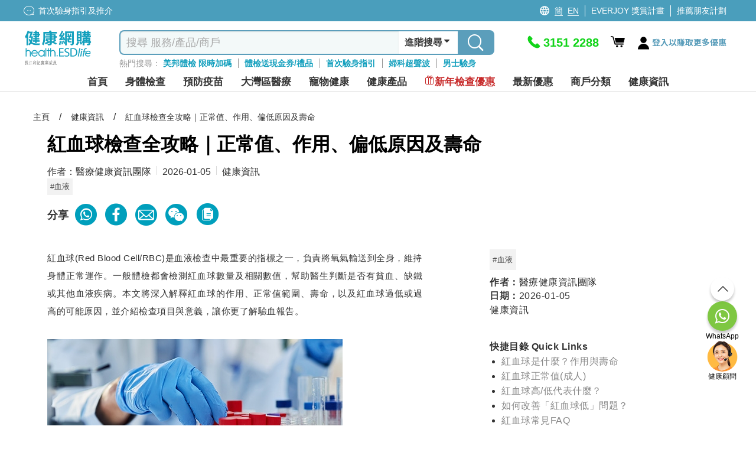

--- FILE ---
content_type: text/html; charset=utf-8
request_url: https://health.esdlife.com/shop/hk/contents/%E8%A7%A3%E8%AE%80%E8%A1%80%E6%B6%B2%E6%AA%A2%E6%9F%A5%E7%B5%90%E6%9E%9C-%E7%B4%85%E8%A1%80%E7%90%83%E6%AA%A2%E6%9F%A5
body_size: 79441
content:

<!DOCTYPE html>
<html lang="zh">
<head>
    <meta charset="utf-8">
    <title>紅血球檢查全攻略&#xFF5C;正常值&#x3001;作用&#x3001;偏低原因及壽命 | ESDlife健康網購</title>
    <meta http-equiv="Content-type" content="text/html; charset=UTF-8" />
    <meta http-equiv="X-UA-Compatible" content="IE=EDGE,chrome=1" />
    <meta name="description" content="紅血球負責輸送氧氣&#xFF0C;是體檢必測指標&#x3002;本文簡單解釋紅血球作用&#x3001;壽命(約120天)&#x3001;成人正常值&#xFF0C;以及紅血球低/高的常見原因與改善方法&#x3002;" />
    <meta name="keywords" content="紅血球, 血液檢查, 紅血球計數, 地中海貧血, 貧血" />
    <meta name="format-detection" content="telephone=no" />
    <meta name="handheldfriendly" content="true" />
    <meta name="viewport" content="width=device-width,minimum-scale=1,initial-scale=1,maximum-scale=1">
    <meta name="content-language" content="zh-HK" />
    <meta name="generator" content="nopCommerce" />
    <meta name="google-site-verification" content="d0lQjLpuHYcljpTNmEkXDzM8LoP6eCyrOKK5A0ZQMt4" />
    <meta name="theme-color" content="#129fbd" />
    <!--Google Login-->
    <meta name="google-signin-scope" content="profile email">
    <meta name="google-signin-client_id" content="491055498368-sgtrbu1akum8miegadgglho4dmm2o9e3.apps.googleusercontent.com">
        
    <meta property="og:title" content="紅血球檢查全攻略｜正常值、作用、偏低原因及壽命" />
<meta property="og:description" content="紅血球負責輸送氧氣，是體檢必測指標。本文簡單解釋紅血球作用、壽命(約120天)、成人正常值，以及紅血球低/高的常見原因與改善方法。" />
<meta property="article:publisher" content="https://www.facebook.com/health.ESDlife" />
<meta property="article:author" content="https://www.facebook.com/health.ESDlife" />

        <!------------------------------------- -->
    <!-- javascript Section -->
    <!------------------------------------- -->
<!-- google font Noto Sans TC https://fonts.google.com/selection/embed -->
<link rel="preconnect" href="https://fonts.googleapis.com" />
<link rel="preconnect" href="https://fonts.gstatic.com" crossorigin />


<link rel="preload" href="/shop/themes/healthesd/content/fonts/esd-webfont.woff2?ver=15" as="font" type="font/woff2" crossorigin="anonymous">
<style>
    @font-face {
        font-family: esd-webfont;
        font-display: swap;
        src: url(/shop/themes/healthesd/content/fonts/esd-webfont.eot?ver=15);
        src: url(/shop/themes/healthesd/content/fonts/esd-webfont.eot?#iefix) format("embedded-opentype"),
             url(/shop/themes/healthesd/content/fonts/esd-webfont.woff2?ver=15) format("woff2"),
             url(/shop/themes/healthesd/content/fonts/esd-webfont.woff?ver=15) format("woff"),
             url(/shop/themes/healthesd/content/fonts/esd-webfont.ttf?ver=15) format("truetype"),
             url(/shop/themes/healthesd/content/fonts/fonts/esd-webfont.svg#esd-webfont) format("svg");
        font-weight: 400;
        font-style: normal;
    }
</style>
        
    <!-- Google tag (gtag.js) -->
<script async src="https://www.googletagmanager.com/gtag/js?id=G-1X3XHTV3C4"></script>
<script>
  window.dataLayer = window.dataLayer || [];
  function gtag(){dataLayer.push(arguments);}
  gtag('js', new Date());
  var ga4id = 'G-1X3XHTV3C4';
  gtag('config', 'G-1X3XHTV3C4', {  });
  <!-- esdlife websites -->
  gtag('config', 'G-9DF9HK2Z94', {  });
  <!-- Remarketing -->
  gtag('config', 'AW-1071318950', {'allow_enhanced_conversions':true});  
</script>
<!-- Google Tag Manager -->
<script>(function(w,d,s,l,i){w[l]=w[l]||[];w[l].push({'gtm.start':
new Date().getTime(),event:'gtm.js'});var f=d.getElementsByTagName(s)[0],
j=d.createElement(s),dl=l!='dataLayer'?'&l='+l:'';j.async=true;j.src=
'https://www.googletagmanager.com/gtm.js?id='+i+dl;f.parentNode.insertBefore(j,f);
})(window,document,'script','dataLayer','GTM-TRJ658');</script>
<!-- End Google Tag Manager -->
<!-- Optimize -->
<!--
<style>.async-hide { opacity: 0 !important} </style>
<script>(function(a,s,y,n,c,h,i,d,e){s.className+=' '+y;h.start=1*new Date;
h.end=i=function(){s.className=s.className.replace(RegExp(' ?'+y),'')};
(a[n]=a[n]||[]).hide=h;setTimeout(function(){i();h.end=null},c);h.timeout=c;
})(window,document.documentElement,'async-hide','dataLayer',4000,
{'GTM-5Z478WF':true});</script>
<script src="https://www.googleoptimize.com/optimize.js?id=GTM-5Z478WF"></script>
-->
<!-- End Optimize -->
<!-- Facebook Pixel Code --><script>!function(f,b,e,v,n,t,s){if(f.fbq)return;n=f.fbq=function(){n.callMethod?n.callMethod.apply(n,arguments):n.queue.push(arguments)};if(!f._fbq)f._fbq=n;n.push=n;n.loaded=!0;n.version='2.0';n.queue=[];t=b.createElement(e);t.async=!0;t.src=v;s=b.getElementsByTagName(e)[0];s.parentNode.insertBefore(t,s)}(window,document,'script','https://connect.facebook.net/en_US/fbevents.js');fbq('init', '276907945991351'); fbq('track', 'PageView');</script><noscript><img height="1" width="1" src="https://www.facebook.com/tr?id=276907945991351&ev=PageView&noscript=1"/></noscript><!-- End Facebook Pixel Code --><script>var _gaq = _gaq || [];  (function(i,s,o,g,r,a,m){i['GoogleAnalyticsObject']=r;i[r]=i[r]||function(){  (i[r].q=i[r].q||[]).push(arguments)},i[r].l=1*new Date();a=s.createElement(o),  m=s.getElementsByTagName(o)[0];a.async=1;a.src=g;m.parentNode.insertBefore(a,m)  })(window,document,'script','//www.google-analytics.com/analytics.js','ga');  ga('create', 'UA-151622-66', 'auto', {'siteSpeedSampleRate': 10, 'useAmpClientId': true});  ga('require', 'ec');  ga('set', 'dimension1', '134672267');
ga('set', 'dimension3', '134672267');
ga('set', '&uid',134672267);
ga(function(tracker) {
  tracker.set('dimension2', tracker.get('clientId'));
});
/*ga('set', 'dimension2', 'd89a35b5-44a0-5ac0-1372-662f0b24351c');*/
        ga('send', 'pageview');</script><!-- Baidu Analytics Code <script> var _hmt = _hmt || []; (function() { var hm = document.createElement("script"); hm.src = "//hm.baidu.com/hm.js?372b4fea460376c9ccc7c75a72de26a8"; var s = document.getElementsByTagName("script")[0]; s.parentNode.insertBefore(hm, s); })(); </script> End Baidu Analytics Code -->
<script>(function(w,d,t,r,u){var f,n,i;w[u]=w[u]||[],f=function(){var o={ti:"4000427"};o.q=w[u],w[u]=new UET(o),w[u].push("pageLoad")},n=d.createElement(t),n.src=r,n.async=1,n.onload=n.onreadystatechange=function(){var s=this.readyState;s&&s!=="loaded"&&s!=="complete"||(f(),n.onload=n.onreadystatechange=null)},i=d.getElementsByTagName(t)[0],i.parentNode.insertBefore(n,i)})(window,document,"script","//bat.bing.com/bat.js","uetq");</script><noscript><img src="//bat.bing.com/action/0?ti=4000427&Ver=2" height="0" width="0" style="display:none; visibility: hidden;" /></noscript>
<script type="text/javascript">
    (function(c,l,a,r,i,t,y){
        c[a]=c[a]||function(){(c[a].q=c[a].q||[]).push(arguments)};
        t=l.createElement(r);t.async=1;t.src="https://www.clarity.ms/tag/"+i;
        y=l.getElementsByTagName(r)[0];y.parentNode.insertBefore(t,y);
    })(window, document, "clarity", "script", "ayb0jqd113");
</script>

<script>
function InitiateInsider(currEmail, currUserId, segmentAnonymousId)
{
  window.InsiderQueue = window.InsiderQueue || [];
  getInsiderQueue(currEmail, currUserId, segmentAnonymousId);

  var script = document.createElement('script');
  script.type = 'text/javascript';
  script.src = 'https://esdeshop.api.useinsider.com/ins.js?id=10010538';
  document.head.appendChild(script);
	setTimeout(() => {setInsiderUserIdCookie()}, 3000);
	setTimeout(() => {pushGuestCartEvent(currEmail)}, 3000);
}
function setInsiderUserIdCookie()
{
	if (window.Insider.initialized === true && window.Insider.getUserId()) {
		//session cookie
		document.cookie = "insider_user_id = " + window.Insider.getUserId() + ";expires = 0; path =/;";
	}
}
function pushGuestCartEvent(currEmail)
{
	if(currEmail) // logged In
	{
		try {
			let GuestCartItems = localStorage.getItem("GuestCart");
			if(GuestCartItems !== null)
			{
				const currentCart = JSON.parse(localStorage.getItem("GuestCart") || "[]");
				for (let i = 0; i < currentCart.length; i++) {
					setTimeout(() => {pushInsiderEvent("add_to_cart", false, JSON.parse(currentCart[i]), false)}, 1000*(i+1));
				}
				localStorage.removeItem("GuestCart");
			}
		} catch (error) {
			console.error("Add to cart for guest Error : " + error);
		}
	}
}
function getInsiderQueue(currEmail, currUserId, segmentAnonymousId)
{
      if(typeof pushPurchaseEvent === "function")
        pushPurchaseEvent();
      if(currEmail)
      {   
          window.InsiderQueue.push({
          type: 'user',
          value: {
            "email": currEmail,
            "language": "zh_HK",
            "uuid": currUserId,
            "gdpr_optin": true,
            "custom": {
              "segment_anonymous_id": segmentAnonymousId
            }			
          }
          });
        
        }
        else
        {
          window.InsiderQueue.push({
            type: 'user',
          value: {
		    "language": "zh_HK",
            "gdpr_optin": true,			
			"custom": {
				"segment_anonymous_id": segmentAnonymousId
			}
            }
          });
         
        }
        window.InsiderQueue.push({
            type: 'set_custom_identifier',
            value: {
            segment_anonymous_id: segmentAnonymousId
            }
          });        
        try {var newInsiderQueue = window.InsiderQueue;{pageType}} catch {}
        window.InsiderQueue.push({type : "language", value : "zh_HK"});
        
        window.InsiderQueue.push({
              type: 'init'
                });

}

</script><script>

function pushInsiderEvent(eventType, haveProduct, objects, reinit)
{
    window.InsiderQueue = window.InsiderQueue || [];    
    if(objects)
    {
        data = JSON.parse(objects);
    }
    else
    {
        data = {};
    }
    if(!data.custom){data.custom = {};}
    data.custom.store = "eshop";    
    
    //console.log(data);
    window.InsiderQueue.push({
        type : eventType,
        value : data
    });
    if(haveProduct) //if include product-related information, must push currency
    {
        window.InsiderQueue.push({
            type: 'currency',
            value: 'HKD'
        });
    }
    if(reinit)
    {
        window.InsiderQueue.push({
            type : 'init'
        });
    }

}

</script><!-- Segment -->
<!-- ESD SSO CDP Script -->
<script src="https://sso.esdlife.com/_js/esdsso-cdp.js"></script>
<script>
	!function(){var i="analytics",analytics=window[i]=window[i]||[];if(!analytics.initialize)if(analytics.invoked)window.console&&console.error&&console.error("Segment snippet included twice.");else{analytics.invoked=!0;analytics.methods=["trackSubmit","trackClick","trackLink","trackForm","pageview","identify","reset","group","track","ready","alias","debug","page","screen","once","off","on","addSourceMiddleware","addIntegrationMiddleware","setAnonymousId","addDestinationMiddleware","register"];analytics.factory=function(e){return function(){if(window[i].initialized)return window[i][e].apply(window[i],arguments);var n=Array.prototype.slice.call(arguments);if(["track","screen","alias","group","page","identify"].indexOf(e)>-1){var c=document.querySelector("link[rel='canonical']");n.push({__t:"bpc",c:c&&c.getAttribute("href")||void 0,p:location.pathname,u:location.href,s:location.search,t:document.title,r:document.referrer})}n.unshift(e);analytics.push(n);return analytics}};for(var n=0;n<analytics.methods.length;n++){var key=analytics.methods[n];analytics[key]=analytics.factory(key)}analytics.load=function(key,n){var t=document.createElement("script");t.type="text/javascript";t.async=!0;t.setAttribute("data-global-segment-analytics-key",i);t.src="https://cdn.segment.com/analytics.js/v1/" + key + "/analytics.min.js";var r=document.getElementsByTagName("script")[0];r.parentNode.insertBefore(t,r);analytics._loadOptions=n};analytics._writeKey="kBL4cQDMxtdEUlJmlf0zvEnkfZ09aKPA";;analytics.SNIPPET_VERSION="5.2.0";
		analytics.load("kBL4cQDMxtdEUlJmlf0zvEnkfZ09aKPA");
		analytics.ready(function() {
			//esd sso cdp initialize
			try {
				esdSSOCDP.init();
			} catch (e) {
				console.error('esd sso init error:', e.message);
			}
			var lastUserId = window.analytics.user().id();
			var currUserId = "134672267"	
			var currEmail = "";
			var impersonate = false;
			// Web handling
			if(navigator.userAgent.indexOf('isMobileApp') == -1) {
				if(lastUserId != currUserId) {
					if(lastUserId && impersonate) {
						window.analytics.reset(); //reset to clear default cookies and storage
						//manual clear domain cookie
						document.cookie = 'ajs_user_id=; path=/; expires=Thu, 01 Jan 1970 00:00:01 GMT; domain=.health.esdlife.com';
						document.cookie = 'ajs_anonymous_id=; path=/; expires=Thu, 01 Jan 1970 00:00:01 GMT; domain=.health.esdlife.com';
						if(currEmail) {
							window.analytics.identify(currUserId);
							window.analytics.track("UserId Switched", {switchFrom : lastUserId});
						}
					}				
					else if(currEmail) { //identify signed in customer
						window.analytics.identify(currUserId);
					}
				}	
				window.analytics.page({"locale":"zh_HK","store":"eshop"});
			}
			else{ //For mobile (Require Segment's ID to pass to Insider)
                if(lastUserId != currUserId ){
            		window.analytics.reset(); 
                    if(currEmail){
                        window.analytics.identify(currUserId);
                    }
                }
            }
			try
			{
				  InitiateInsider(currEmail, currUserId, window.analytics.user().anonymousId());
			}
			catch(error)
			{
				console.error("Insider Script Error : " + error);
			}
		})
	}}();
</script><script>
function SendAnalyticsTracking(eventName, objects)
{
     try
     {
     data = JSON.parse(objects);
     data.locale = "zh_HK"
     data.store = "eshop"
     
        if(checkMobileApp()) //Tracking for app
        {
            mobileAppCallHandler('CDPAnalytics', {
                  name: eventName,
                  params: data
            });
        }
        else
        {
          analytics.track(eventName, data);
        }
     }
     catch(error)
     {
        console.error("Segment Track Error : " + error);
     }
}


function checkMobileApp()
{
   let check = false;
   if(document.getElementsByClassName('mobileApp').length > 0)
   {
       check = true;
   }
   if(navigator.userAgent.indexOf('isMobileApp')>0) 
   {
       check = true;
   }
   return check;
}


</script><script> function onProductClickTracking(data) { SendAnalyticsTracking("Product Clicked", data); } </script><script> function AddProductToWishlistTracking(_this, data) { var va = _this.find('.icon').hasClass('icon-heart-fill'); if(!va) { SendAnalyticsTracking("Product Added To Wishlist", data); } } </script>
    
    <link rel="preload" as="style" href="/shop/css/6ltrja6wrv9o-3efoybsow.head.styles.css?v=PxHSMwbGfLdU6l_KJoQ6uRt7vDI" /><link rel="stylesheet" type="text/css" href="/shop/css/6ltrja6wrv9o-3efoybsow.head.styles.css?v=PxHSMwbGfLdU6l_KJoQ6uRt7vDI" /><link rel="stylesheet" type="text/css" href="https://fonts.googleapis.com/css2?family=Noto+Sans+TC:wght@100..900&display=swap" />
    
    <style>/*
* Prefixed by https://autoprefixer.github.io
* PostCSS: v7.0.29,
* Autoprefixer: v9.7.6
* Browsers: last 4 version
*/

.home-banner-container.swiper-container {
    height: 330px;
    z-index: 0;
}

.home-banner-container .swiper-slide {
    overflow: hidden;
}

    .home-banner-container .swiper-slide img {
        width: auto;
        position: relative;
        left: 50%;
        -webkit-transform: translateX(-50%);
        -ms-transform: translateX(-50%);
        transform: translateX(-50%);
    }

.home-leaderboard {
    background: #F2F2F2;
    font-family: 'Noto Sans TC';
    padding-top: 20px;
    padding-bottom: 20px;
}

    .home-leaderboard h3 {
        text-align: center;
        font-size: 24px;
        color: #5F6E86;
        font-weight: 400;
        margin: 15px 0;
    }

.section-leaderboard-wrapper {
    width: 1050px;
    margin: 10px auto 20px;
    min-height: 300px;
    content-visibility: auto;
}

    .section-leaderboard-wrapper:nth-of-type(1) {
        content-visibility: visible;
    }

.section-name-wrapper {
    display: -webkit-box;
    display: -ms-flexbox;
    display: flex;
    -webkit-box-pack: justify;
    -ms-flex-pack: justify;
    justify-content: space-between;
    padding: 0 10px;
    -webkit-box-align: center;
    -ms-flex-align: center;
    align-items: center;
}

.section-name {
    font-size: 20px;
    /*font-weight: bold;*/
}

.section-more-link {
    font-size: 16px;
    color: #0075FF;
}

.section-leaderboard-product-list {
    display: -webkit-box;
    display: -ms-flexbox;
    display: flex;
    -ms-flex-wrap: wrap;
    flex-wrap: wrap;
    -webkit-box-pack: space-evenly;
    -ms-flex-pack: space-evenly;
    justify-content: space-evenly;
}



.home-leaderboard-quick-preview {
    position: fixed;
    top: 0;
    left: 0;
    width: 100%;
    height: 100%;
    background: rgba(0, 0, 0, 0.6);
    z-index: 15;
}

.home-leaderboard-quick-preview-window-wrapper {
    width: 940px;
    max-height: 650px;
    min-height: 300px;
    overflow: auto;
    background: white;
    position: relative;
    top: 48%;
    left: 50%;
    -webkit-transform: translate(-50%, -50%);
    -ms-transform: translate(-50%, -50%);
    transform: translate(-50%, -50%);
}

.home-leaderboard-quick-preview-loading {
    position: absolute;
    top: 50%;
    left: 50%;
    -webkit-transform: translate(-50%, -50%);
    -ms-transform: translate(-50%, -50%);
    transform: translate(-50%, -50%);
}

.section-wrap.enquiry-wrap {
    padding: 25px 10px;
    background: transparent;
    width:1280px!important;
    margin:0 auto;
}

.desktop .enquiry-wrap-inside {
    text-align: left;
    width: 800px;
    margin: 0 auto;
    display:grid;
    grid-template-columns: 44% 56%;
    padding-left:15px;
}
.enquiry-wrap-inside .enquiry-left-div{
        width:100%;
    }
:is(.mobile,.tablet) .enquiry-wrap-inside .enquiry-left-div {
    padding-left:15px;
    padding-right:15px;
}
/*phone-div*/
.enquiry-wrap-inside .phone-div{
    display:flex;
    color:#0FA0BE;
    flex-wrap:nowrap;
}
.phone-div .phone-text-div {
    font-weight: 700;
    font-size: 30px;
    color: #0FA0BE;
}
.enquiry-wrap-inside .phone-svg-div {
    margin-right: 5px;
}

    .enquiry-wrap-inside .phone-svg-div .phone-svg {
        position: relative;
        top: 8px;
    }
.phone-div-2 {
    display: flex;
    color: #0FA0BE;
    flex-wrap: nowrap;
    font-size: 11px;
    letter-spacing: -0.4px;
    position:relative;
    top:-3px;
    text-align:left;
}
:is(.mobile,.tablet) .phone-div-2 {
letter-spacing:unset;
}
    /*whatsapp-div*/
    .enquiry-wrap-inside .whatsapp-div {
    display: flex;
    color: #2B8755;
    flex-wrap: nowrap;
    margin-top: 8px;
    margin-bottom:10px;
}

.whatsapp-div .whatsapp-text-div {
    font-weight: 700;
    font-size: 30px;
    color: #2B8755;
}
.enquiry-wrap-inside .whatsapp-svg-div {
    margin-right: 6px;
}
    .enquiry-wrap-inside .whatsapp-svg-div .whatsapp-svg {
        position: relative;
        top: 8px;
    }
/*email-div*/
.enquiry-wrap-inside .email-div {
    display: flex;
    color: #525252;
    flex-wrap: nowrap;
    margin-top: 12px;
    margin-bottom: 8px;
}

.email-div .email-text-div {
    font-weight: 600;
    font-size: 16px;
    color: #525252;
}

.enquiry-wrap-inside .email-svg-div {
    margin-right: 7px;
}

    .enquiry-wrap-inside .email-svg-div .email-svg {
        position: relative;
        top: 3px;
    }

    .enquiry-wrap-inside .enquiry-right-div {
    width: 100%;
}

        .enquiry-wrap-inside .enquiry-right-div hr {
            margin: 10px 0px;
            border-bottom: 1px solid #EBEBEB;
        }

.enquiry-wrap .grid-header {
    text-align: left !important;
    font-size: 24px;
    color: #4D6680!important;
    font-weight: 600;
}
:is(.mobile,.tablet) .enquiry-wrap .grid-header {
    text-align: center !important;
    font-size: 21px;
    padding-bottom: 10px;
    color: #4D6680 !important;
}
    .enquiry-wrap .grid-content {
    display: flex;
    flex-wrap: nowrap;
    justify-content: space-evenly;
    margin-top: 10px;
}
:is(.mobile,.tablet) .enquiry-wrap .grid-content {
    flex-wrap: wrap;
    justify-content: space-evenly;
    width: 260px;
    margin: 0 auto;
}
.grid-content .payment-icon {
    margin:0px 5px;
    align-self: center;
    font-size: 14px;
    color: #4D6680;
    font-weight: 600;
    display:flex;
    justify-content:center;
    align-items:center;
    width:55px;
    height:27px;
    text-align:center;
}
.grid-content .payment-icon:lang(en){
    font-size:12px;
}
:is(.mobile,.tablet) .grid-content .payment-icon {
    max-height: 35px;
    display: flex;
    margin: 5px;
    text-align: center;
    justify-content: center;
    font-size: 13px;
    text-align:center;
}
:is(.mobile, .tablet) .email-input {
    padding:10px 10px 15px 10px;
}
.enquiry-wrap .grid-body {
    padding: 0 15px;
}

.enquiry-table {
    padding: 0px 2% 15px 2%;
}

.enquiry-wrap table {
    width: 100%;
    text-align: left;
}

.enquiry-phone,
.enquiry-email {
    font-size: 18px;
    color: #A2A2A3;
    padding: 3px 0;
}

.enquiry-wrap .phoneNum,
.enquiry-wrap .remark,
.enquiry-wrap .emailTxt {
    color: #000000;
    font-weight: bold;
    padding-left: 10px;
}

.enquiry-wrap .phoneNum {
    font-size: 36px;
}

.enquiry-wrap .remark {
    font-size: 11px;
    letter-spacing: -0.04em;
    line-height: 30px;
}

.desktop .enquiry-wrap .remark {
    position: relative;
    bottom: 11px;
}

.desktop .enquiry-wrap .email-input {
    margin-top: 12px;
}

.enquiry-wrap .emailTxt {
    font-size: 18px;
}

.enquiry-wrap .social-wrap .icon {
    font-size: 31px;
    padding-left:5px;
    padding-right:5px;
}

.enquiry-wrap .social-wrap {

    padding: 0;
}
:is(mobile,.tablet) .enquiry-wrap .social-wrap {
padding-left:3px;
padding-right:3px;
}
    .enquiry-wrap .social-wrap .dropdown-content {
        font-size: 18px;
        bottom: 55px;
        left: 3px;
    }

.desktop .enquiry-wrap .input-group {
    width: 520px;
}

.desktop .enquiry-wrap .enquiry-social {
    height: 40px;
    margin-left: 5px;
    margin-top:3px;
    position:relative;
    top:-3px;
}
.social-btn{
    cursor:pointer;
}
.enquiry-wrap .input-group-prepend {
    border-width: 1px 0 1px 1px;
    border-style: solid;
    border-color: #EBEBEB;
    width: 40px;
    height: 34px;
    background: #FFFFFF;
    display: flex;
    align-items: center;
    position: relative;
    border-top-left-radius: 5px;
    border-bottom-left-radius: 5px;
}

.enquiry-wrap #subscribe.form-control {
    border-width: 1px 0 1px 0;
    border-style: solid;
    border-color: #EBEBEB;
    font-size: 13px;
    color: #000;
    box-shadow: none;
    height:34px;
    max-width:200px;
}
    .enquiry-wrap #subscribe.form-control::placeholder {
        color: #999999;
    }
    : is(.mobile,.tablet) .enquiry-wrap #subscribe.form-control {
    width: calc(100% - 40px - 20px - 70px);
    max-width:unset;
}
.input-group-prepend .input-group-text img{
    position:relative;
    top:-1px;
}
.enquiry-wrap .input-group-prepend .icon {
    position: absolute;
    top: 15px;
    font-size: 35px;
    color: #bcbcc1;
}

.enquiry-wrap #confirm-subscribe {
    background-color: #0FA0BE;
    font-size: 14px;
    padding-left: 5px;
    color: white;
    border-top-right-radius: 5px;
    border-bottom-right-radius: 5px;
    width:70px;
    font-weight:500;
    height:34px;
    padding-left:10px;
}
    .enquiry-wrap #confirm-subscribe:lang(en){
        width:72px;
        font-size:12px;
    }
    .enquiry-wrap #confirm-subscribe .icon {
        font-size: 18px;
        top: 12px;
        position: absolute;
        margin-left: 4px;
        color: white;
    }

.enquiry-wrap .download-app-wrap {
    height: 40px;
    display: flex;
    flex-wrap: nowrap;
    justify-content: flex-start;
    gap: 10px;
    margin-top: 5px;
}

:is(.mobile,.tablet) .enquiry-wrap .download-app-wrap {
    justify-content: center;
}

.hot-brand-wrap {
    width: 1150px;
    margin: 0 auto;
    padding: 20px 0;
    content-visibility: auto;
}

    .hot-brand-wrap h2 {
        text-align: center;
        font-size: 24px;
        color: #5F6E86;
    }

    .hot-brand-wrap .grid-body {
        position: relative;
    }

.hot-brand-swiper {
    width: 1050px;
}

.hot-brand-nav.swiper-button-prev,
.hot-brand-nav.swiper-button-next {
    color: #4D6680;
    --swiper-navigation-size: 20px;
}

.hot-brand-nav.swiper-button-prev {
    /*left: -30px;*/
}

.hot-brand-nav.swiper-button-next {
    /*right: -30px;*/
}

.hot-brand-swiper .swiper-wrapper {
    -webkit-box-align: center;
    -ms-flex-align: center;
    align-items: center;
}

.hot-brand-item.swiper-slide {
    height: 100px;
    padding: 0 5px;
}

    .hot-brand-item.swiper-slide img {
        position: relative;
        top: 50%;
        left: 50%;
        -webkit-transform: translate(-50%, -50%);
        -ms-transform: translate(-50%, -50%);
        transform: translate(-50%, -50%);
        max-height: 100%;
        max-width: 100%;
    }

.hot-brand-separator {
    height: 30px;
    position: absolute;
    right: 0;
    top: 35px;
    border: 1px solid #C4C4C4;
}


@media only screen and (max-width: 768px) {
    .home-banner-container.swiper-container {
        height: calc(100vw * 625 / 750);
    }

    .home-leaderboard {
        padding-top: 5px;
        padding-bottom: 0;
    }

        .home-leaderboard h3 {
            margin: 8px 0;
        }

    .section-leaderboard-wrapper,
    .section-wrap {
        width: 100%;
    }

    .home-banner-container .swiper-slide img {
        width: 100%;
        height: auto;
    }

    .section-wrap.enquiry-wrap {
        padding: 25px 10px 15px 10px;
        background: transparent;
        width: 100%!important;

    }

    .enquiry-wrap .grid-body {
        padding: 0;
    }

    .enquiry-phone {
        /*width: 55px;*/
        display: inline-block;
    }

    .enquiry-social {
        text-align: center;
    }

    .enquiry-wrap .phoneNum {
        font-size: 30px;
        font-weight:700;
        color:#0FA0BE!important;
    }

    .hot-brand-swiper {
        width: 100%;
    }

    .hot-brand-item.swiper-slide {
        width: 130px;
    }
}

/*flyout-cart start*/
#flyout-cart {
    width: 345px;
    position: absolute;
    left: -11em;
    float: left;
    z-index: 999;
    top: 52px;
    display: none;
}

    #flyout-cart.show {
        display: block;
    }

    #flyout-cart .mini-shopping-cart {
        width: 100%;
        background: #fff;
        float: left;
        display: block;
        text-align: center;
        border-radius: 5px;
        box-shadow: 0 4px 8px 0 rgba(0, 0, 0, 0.12), 0 2px 4px 0 rgba(0, 0, 0, 0.08);
    }

        #flyout-cart .mini-shopping-cart .parital-loading-elements > * {
            float: left;
            width: 100%;
            padding: 10px;
        }

        #flyout-cart .mini-shopping-cart .hr {
            border-top: 2px solid #e2eeee;
            background-color: #fff;
            padding: 0;
            margin-bottom: 12px;
        }

        #flyout-cart .mini-shopping-cart .header {
            position: relative;
            color: #fff;
            background-color: #0fa0be;
            border-radius: 5px 5px 0 0;
            text-align: center;
        }

            #flyout-cart .mini-shopping-cart .header .idx-arrow {
                content: "";
                width: 0;
                height: 0;
                border-style: solid;
                border-width: 15px 15px 15px 15px;
                border-color: transparent transparent #0fa0bf transparent;
                position: absolute;
                left: 44%;
                bottom: 40px;
                top: auto;
                display: block;
            }

@media only screen and (max-width: 1280px) {
    #flyout-cart {
        left: -17em;
    }

        #flyout-cart .mini-shopping-cart .header .idx-arrow {
            left: 67%;
        }
}

#flyout-cart .mini-shopping-cart .header .sub-item > * {
    padding: 0 4px;
}

#flyout-cart .mini-shopping-cart .header .sub-item.text {
    font-size: 16px;
    padding: 8px 0;
}

    #flyout-cart .mini-shopping-cart .header .sub-item.text .icon:before {
        font-size: 22px;
        position: relative;
        top: 4px;
    }

#flyout-cart .mini-shopping-cart .header .sub-item.closs {
    padding: 0;
    cursor: pointer;
    position: absolute;
    right: 10px;
    top: 17px;
}

#flyout-cart .mini-shopping-cart .footer {
    background-color: #fff;
    border-radius: 0 0 5px 5px;
    line-height: 1.2em;
}

    #flyout-cart .mini-shopping-cart .footer .pricing-row {
        float: left;
        width: 100%;
    }

    #flyout-cart .mini-shopping-cart .footer .text {
        float: left;
        font-weight: bold;
    }

    #flyout-cart .mini-shopping-cart .footer .amount {
        float: right;
        font-weight: bold;
        font-size: 20px;
        color: #ff6d1d;
    }

    #flyout-cart .mini-shopping-cart .footer .mini-checkout-btn {
        box-shadow: none;
        padding: 0;
        font-size: 18px !important;
        margin-top: 10px;
        margin-bottom: 0;
        position: relative;
        top: 0;
        background: #f68e4f !important;
        color: #fff !important;
        border: none !important;
        margin: 8px 0 0;
        text-align: center;
        width: 100%;
        height: 40px;
        border-radius: 4px;
        font-weight: bold;
        letter-spacing: 3px;
    }

        #flyout-cart .mini-shopping-cart .footer .mini-checkout-btn.disabled {
            background: #bfc9cb !important;
        }

#flyout-cart .mini-shopping-cart .body {
    background-color: #fff;
    max-height: 580px;
    overflow-y: auto;
}

    #flyout-cart .mini-shopping-cart .body .empty-cart-msg {
        margin: 8px auto 0;
        text-align: center;
        font-size: 16px;
        color: #CAD4D6;
    }

    #flyout-cart .mini-shopping-cart .body .mini-cart-item {
        width: 100%;
        float: left;
        margin-bottom: 8px;
    }

        #flyout-cart .mini-shopping-cart .body .mini-cart-item:last-child {
            margin-bottom: 0;
        }

        #flyout-cart .mini-shopping-cart .body .mini-cart-item > * {
            float: left;
            width: 100%;
        }

        #flyout-cart .mini-shopping-cart .body .mini-cart-item .image-block {
            width: 75px;
            height: 75px;
            border: 1px solid #e2eeee;
        }

            #flyout-cart .mini-shopping-cart .body .mini-cart-item .image-block img {
                width: 100%;
                height: 100%;
                object-fit: scale-down;
            }

            #flyout-cart .mini-shopping-cart .body .mini-cart-item .image-block .extra-item-text-img {
                padding: 27px 0;
                color: #4d6782;
                width: 100%;
                height: 100%;
            }

        #flyout-cart .mini-shopping-cart .body .mini-cart-item .info-block {
            width: calc(100% - 75px);
            text-align: left;
            padding-left: 8px;
            color: #4d6782;
            font-weight: 500;
        }

            #flyout-cart .mini-shopping-cart .body .mini-cart-item .info-block .plan-name {
                font-size: 16px;
                padding: 2px 0;
                height: 26px;
                overflow: hidden;
            }

.eng #flyout-cart .mini-shopping-cart .body .mini-cart-item .info-block .plan-name {
    font-size: 14px;
    padding: 2px 0;
}

#flyout-cart .mini-shopping-cart .body .mini-cart-item .info-block .vendor-name {
    font-size: 12px;
    padding: 4px 0;
}

.eng #flyout-cart .mini-shopping-cart .body .mini-cart-item .info-block .vendor-name {
    font-size: 10px;
    padding: 4px 0;
}

#flyout-cart .mini-shopping-cart .body .mini-cart-item .info-block .price-tag {
    font-size: 18px;
    float: right;
    padding: 4px 0;
}
.mobile #flyout-cart,
.tablet #flyout-cart {
    width: 305px;
    position: absolute;
    left: auto;
    right: 12px;
    /*float: left;*/
    z-index: 999;
    top: 65px;
    display: none;
}

    .mobile #flyout-cart .mini-shopping-cart .body,
    .tablet #flyout-cart .mini-shopping-cart .body {
        max-height: 300px;
        min-height: auto;
    }

    .mobile #flyout-cart.show,
    .tablet #flyout-cart.show {
        display: block;
    }

    .mobile #flyout-cart .mini-shopping-cart .header .idx-arrow,
    .tablet #flyout-cart .mini-shopping-cart .header .idx-arrow {
        bottom: 36px;
        left: auto;
        right: 51px;
    }

    .mobile #flyout-cart .mini-shopping-cart .header .sub-item.text .icon:before,
    .tablet #flyout-cart .mini-shopping-cart .header .sub-item.text .icon:before {
        font-size: 20px;
    }

    .mobile #flyout-cart .mini-shopping-cart .header .sub-item.closs,
    .tablet #flyout-cart .mini-shopping-cart .header .sub-item.closs {
        top: 16px;
    }

.mobile li #flyout-cart .icon, .tablet ul.memberandCart li #flyout-cart .icon,
.tablet li #flyout-cart .icon, .tablet ul.memberandCart li #flyout-cart .icon {
    font-size: 14px;
    color: white;
    position: relative;
    top: -7px;
}

.eng.mobile #flyout-cart .mini-shopping-cart .body .mini-cart-item .info-block .vendor-name,
.eng.tablet #flyout-cart .mini-shopping-cart .body .mini-cart-item .info-block .vendor-name {
    height: 24px;
}
/*flyout-cart end*/

@charset "utf-8";
/*From style.css*/

/*desktop*/
.bg {
    width: 1120px;
    margin: 0 auto; /*margin-top:35px;*/
}

.line {
    width: 100%;
    height: 1px;
    border-bottom: 1px solid #b8c2cc;
    padding-top: 20px;
    padding-bottom: 20px;
}

.left {
    /*float: left;*/
    /*width: 70%;*/
    float: none !important;
    width: 100%;
    padding-right: 50px;
}

    .left .writer-info {
        display: block;
        width:100%;
    }

        .left .writer-info .Author,
        .left .writer-info .updateon,
        .left .writer-info .Breadcrumb {
            display: inline-block;
            line-height: 22.4px;
            height:22.4px;
            vertical-align:bottom;
            font-size: 16px;
            
        }

    .left .separator {
        width: 1px;
        background-color: #4d6680;
        height: 15px;
        margin: 0 5px;
        position: relative;
        top: 0;
        display: inline-block;
    }

.right {
    float: right;
    width: 29%;
    padding: 25px;
    background-color: #fbfbfb;
}

.news-section .title {
    color: black;
    font-size: 32px;
    padding: 20px 0;
    font-weight: bold;
    margin: 15px 0;
    line-height: 1.1;
}

.hashtag2 {
    padding-right: 10px;
    padding-bottom: 10px;
    display: inline-block;
}

.hashtag {
    padding: 5px;
    background-color: #f2f2f2;
    color: #505050;
    font-size: 13px;
}

.content { /*padding-top:30px;*/
    font-size: 16px;
    line-height: 30px;
    clear: both;
    text-align: justify;
}

.title2 {
    font-size: 24px;
    color: #0fa0be;
    font-weight: bold;
    padding-top: 50px;
    padding-bottom: 20px;
}

.question {
    margin-bottom: 10px;
    font-size: 16px;
    font-weight: bold;
    cursor: pointer;
}

.answer {
    padding: 10px;
    font-size: 14px;
    display: none;
}

    .answer.active {
        display: block;
    }

.title3 {
    font-size: 24px;
    color: #0fa0be;
    font-weight: bold;
    padding-bottom: 10px;
}

.related {
    clear: both;
    width: 1120px;
}

.relate_article {
    float: left;
    padding-right: 10px;
    padding-bottom: 10px;
    width: 25%;
}

.relate_topic {
    font-size: 18px;
    padding-top: 10px;
    width: 90%;
}
.productGrid .gridContainer .icon-heading {
    line-height: 1.1;
}
.productGrid .item {
    width: 279px;
    /* height: 380px; */
    height: 530px;
    padding: 0px;
}

    .productGrid .item a {
        display: block;
        padding: 15px;
        border: 2px #FFFFFF;
    }

        .productGrid .item a:hover {
            display: block;
            padding: 13px;
            border: 2px #b8c2cc inherit !important;
            text-decoration: none;
        }

.home.productGrid .item .image_container {
    border: solid #f2f8f9;
    border-width: 1px;
}

.productGrid .item .image_container .img-crop {
    overflow: hidden;
    position: relative;
    height: 100%;
    width: 100%;
}
.productGrid .item .planName div {
    font-size: 18px;
    color: #4d6680;
    margin: 10px 0 0;
    font-weight: bold;
    /* max-width: 85%; */
    line-height: 24px;
}
.productGrid .item .cat {
    background: #de83c3;
    color: #FFFFFF;
    font-size: 14px;
    padding: 8px;
    position: absolute;
    left: 0px;
    top: 0px;
}

.desktop .productGrid .icon-heading span {
    min-height: 50px;
    font-weight: 400;
}

.discount-img {
    padding-bottom: 25px;
}

    .discount-img img {
        width: 100%;
        height: 100%;
    }

.content ul {
    list-style: outside;
    padding-left: 20px;
}

.content table {
    width: 100%;
    text-align: center;
}

.content tr td {
    border: 1px solid #505050;
    padding: 2px;
}

.content a:hover {
    text-decoration: underline;
}

.table-holder {
    overflow-x: auto;
    margin-bottom: 15px;
}


.author-detail{
    height:fit-content;
    display:table;
    margin-top : 30px;
}

.author-detail .author-left,
.author-detail .author-right
{
    display:table-cell;
    vertical-align:middle;
}

    /*.author-detail .author-left {
        
    }*/

    .author-detail .author-icon {
        display: block;
        width: 56px;
        height: 56px;
        border: 0.5px solid #E0E0E0;
        border-radius: 50%;
        margin: auto 10px;
        overflow: hidden;
    }

        .author-detail .author-icon img {
            display: block;
            width: 55px;
            height: 55px;
            margin: auto;
        }

    .author-detail .author-name {
        display: block;
        font: 18px bold;
        font-weight: 700;
        color: #4D6680;
        text-decoration-line:underline;
    }

.discrimination {
    font-size: 12px;
    color: #828282;
    width:100%
}
/*
.mobile .table-holder th, .mobile .table-holder td {
    position: -webkit-sticky; 
    position: sticky;
    top: 0;
    background: #fff;
}
.mobile th:first-child, .mobile td:first-child {
    left: 0;
    z-index: 1;
}
*/
/*Mobile*/
.mobile .bg {
    width: 100%
}

.mobile .line {
    width: 100%;
    height: 1px;
    border-bottom: 1px solid #b8c2cc;
    padding-top: 10px;
    padding-bottom: 10px;
}

.mobile .left {
    width: 100%;
    /*    padding: 0 30px 20px 30px;*/
    padding: 30px 30px 20px 20px;
}

.mobile .right {
    width: 100%;
    padding: 0px;
}

.mobile .title2 {
    font-size: 24px;
    color: #0fa0be;
    font-weight: bold;
    padding-top: 20px;
    padding-bottom: 20px;
}

.mobile .title3 {
    background-color: #0fa0be;
    font-size: 24px;
    color: #FFF;
    font-weight: bold;
    padding: 20px;
}

.mobile .video {
    width: 100%;
}

.mobile .content img {
    max-width: 100%;
    height: auto;
}

.mobile .icon-metal {
    display: none !important;
}

.mobile .related {
    clear: both;
    width: 100%;
}

.mobile .relate_article {
    float: left;
    padding-right: 10px;
    width: 49%;
}

    .mobile .relate_article img {
        float: left;
        padding-right: 10px;
        padding-bottom: 10px;
        width: 100%;
        height: 100%;
    }

.mobile .relate_topic {
    font-size: 14px;
    padding-top: 10px;
    width: 90%;
    height: 220px;
}

.tablet .productGrid .item a {
    border: 0 !important;
}

.tablet .productGrid .item, .mobile .productGrid .item {
    width: 100%;
    height: auto;
    /* margin: 0 0 2px 0; */
    background: rgb(245, 252, 253);
    border: solid #a6b2bf;
    border-width: 0 0 1px 0 !important;
}

.mobile .productGrid .gridContainer > .item {
    float: none;
    position: relative;
    border: solid #a6b2bf;
    border-width: 0 0 1px 0 !important;
    padding: 0px 4px 0px 0px;
    background: rgb(245, 252, 253);
}

.mobile .productGrid .item .image_container .img-crop img {
    width: 100%;
    height: auto;
    position: absolute;
    top: 0px;
}

.tablet .search .resultListContainer .product_intro .productGrid .item .image_container, .mobile .search .resultListContainer .product_intro .productGrid .item .image_container, .mobile .productGrid .item .image_container {
    width: 138px;
    position: relative;
    height: 135px;
    float: left;
    margin: 0 5px 0 0px;
    background: url(/shop/Themes/HealthEsd/Content/images/thumbnail_pattern.gif) repeat;
}

.mobile .planName {
    position: static;
    margin: 0px !important;
    /* width: auto; */
    padding: 0;
    height: auto !important;
}
.mobile .productGrid .item .planName div {
    font-size: 13px;
}
.mobile .home .address {
    margin: 2px 0;
}

.mobile .productGrid .item .price {
    margin: 14px 0px 7px 0px;
}

.mobile .price {
    font-size: 11px;
    color: #505050;
    display: block;
    min-width: 53%;
    min-width: calc(100% - 145px);
    height: 34px;
}

.mobile .rating {
    top: 20px;
    position: relative;
}

.mobile .left .writer-info .Author
{
    display:block;
}

.mobile .author-detail .author-icon,
.mobile .author-detail .author-name {
    display: inline-block;
    vertical-align: middle;
    margin-bottom:10px;
}
/*Tablet*/
.tablet .bg {
    width: 100%
}

.tablet .line {
    width: 100%;
    height: 1px;
    border-bottom: 1px solid #b8c2cc;
    padding-top: 10px;
    padding-bottom: 10px;
}

.tablet .left {
    width: 100%;
    padding: 20px;
}

.tablet .right {
    width: 100%;
    padding: 0px;
}

.tablet .title2 {
    font-size: 24px;
    color: #0fa0be;
    font-weight: bold;
    padding-top: 20px;
    padding-bottom: 20px;
}

.tablet .title3 {
    background-color: #0fa0be;
    font-size: 24px;
    color: #FFF;
    font-weight: bold;
    padding: 20px;
}

.tablet .video {
    width: 100%;
}

.tablet .icon-metal {
    display: none !important;
}

.tablet .related {
    clear: both;
    width: 100%;
}

.tablet .relate_article {
    float: left;
    padding-right: 10px;
    width: 24%;
}

    .tablet .relate_article img {
        float: left;
        padding-right: 10px;
        padding-bottom: 10px;
        width: 100%;
        height: 100%;
    }

.tablet .relate_topic {
    font-size: 14px;
    padding-top: 10px;
    width: 90%;
}

.tablet .gridContainer {
    margin: 0 auto;
    max-width: 640px;
}

.tablet .productGrid > * {
    width: 100%;
    margin: 0 auto;
    position: relative;
    clear: none !important;
}

.tablet .productGrid .item {
    width: 279px;
    height: 460px;
    padding: 0px;
    float: left;
    background-color: #FFF;
    margin: 20px;
}

.tablet .search .productGrid .item {
    width: 100%;
    height: auto;
    /* margin: 0 0 2px 0; */
    background: rgb(245, 252, 253);
    border: solid #a6b2bf;
    border-width: 0 0 1px 0 !important;
}

.tablet .productGrid .gridContainer > .item {
    float: left !important;
    position: relative;
    /*border: solid #a6b2bf;*/
    border-width: 0 !important;
    padding: 0px 4px 0px 0px;
    background: rgba(245, 252, 253, 0);
}

.tablet .productGrid .item .image_container .img-crop img {
    width: 100%;
    height: auto;
    position: absolute;
    top: 0px;
}

.tablet .search .resultListContainer .product_intro .productGrid .item .image_container, .mobile .search .resultListContainer .product_intro .productGrid .item .image_container {
    width: 138px;
    position: relative;
    height: 135px;
    float: left;
    margin: 0 5px 0 0px;
    background: url(/shop/Themes/HealthEsd/Content/images/thumbnail_pattern.gif) repeat;
}

.tablet .planName {
    position: static;
    margin: 0px !important;
    /* width: auto; */
    padding: 0;
    height: auto;
}

.tablet .home .address {
    margin: 2px 0;
}

.tablet .productGrid .item .price {
    margin: 14px 0px 7px 0px;
}

.tablet .price {
    font-size: 11px;
    color: #505050;
    display: block;
    min-width: 53%;
    min-width: calc(100% - 145px);
    height: 34px;
}

.tablet .rating {
    top: 20px;
    position: relative;
}

.tablet .left .writer-info .Author {
    display: block;
}

.tablet .author-detail .author-icon,
.tablet .author-detail .author-name {
    display: inline-block;
    vertical-align: middle;
    margin-bottom: 10px;
}

/*common*/

.tc {
    text-align: center;
}

.tl {
    text-align: left;
}

.fs12 {
    font-size: 12px;
}

.fs14 {
    font-size: 14px;
}

.fs16 {
    font-size: 16px;
}

.fs18 {
    font-size: 18px;
}

.fs24 {
    font-size: 24px;
}

.fc1 {
    color: #0fa0be;
}
/*Eshop Blue*/
.fc2 {
    color: #49c3b9;
}
/*Eshop Green*/
.b0 {
    font-weight: bold;
}


.pd05 {
    padding: 5px;
}

.pd1 {
    padding: 10px;
}

.pdl1 {
    padding-left: 10px;
}

.pdr1 {
    padding-right: 10px;
}

.pdt1 {
    padding-top: 10px;
}

.pdb1 {
    padding-bottom: 10px;
}

.fl {
    float: left;
}

.content ol {
    display: block;
    list-style-type: decimal;
    -webkit-margin-before: 1em;
    -webkit-margin-after: 1em;
    -webkit-margin-start: 0px;
    -webkit-margin-end: 0px;
    -webkit-padding-start: 30px;
    -webkit-padding-end: 10px;
}

/*share panel */

.shareWrap {
    margin-bottom: 8px;
    height: 50px;
}

.shareTxt {
    line-height: 48px;
    float: left;
    font-size: 18px;
    font-weight: bold;
    margin-right: 8px;
}

.network-list {
    display: inline-block;
    font-size: 40px;
    height: 40px;
    margin: 0 2px;
    cursor: pointer;
}

    .network-list li {
        height: 40px;
        display: inline-block;
    }

.icon-whatsapp-circle-01 {
    color: #2fbe39;
}

.icon-fb-circle-01 {
    color: #3c5a98;
}

.icon-email-circle-01 {
    color: #448ccb;
}

.icon-wechat-circle-01 {
    color: #2fbe39;
}

.icon-messager-circle-01 {
    color: #0084ff;
}

.icon-font-icon-20180711-copy {
    color: #636363;
}

    .icon-font-icon-20180711-copy:before {
        font-size: 43px !important;
    }

.desktop .icon-font-icon-20180711-copy:before,
.tablet .icon-font-icon-20180711-copy:before,
.mobile .icon-font-icon-20180711-copy:before {
    top: 1px;
    position: relative;
}

.share-button {
    position: fixed;
    width: 50px;
    /*margin: 20px;*/
    bottom: 80px;
    right: -20px;
    z-index: 50;
}

.toggle {
    position: relative;
    width: 38px;
    height: 38px;
    z-index: 10;
    display: block;
    border-radius: 25px;
    cursor: pointer;
    background-color: #32aec8;
    color: #fff;
    /*box-shadow: inset 0 0 0 1px #fff;*/
    transition: all 0.5s ease;
}
    /*.toggle:hover {
  box-shadow: inset 0 0 0 39px #e67e22;
  color: #F4F3ED;
}*/
    .toggle:after {
        position: relative;
        display: block;
        width: 50px;
        height: 50px;
        line-height: 50px;
        font-size: 26px;
        text-align: center;
        left: -2px;
    }

.toggle-input {
    display: none;
}

    .toggle-input:checked + .toggle {
        box-shadow: inset 0 0 0 39px #32aec8;
        color: #fff;
    }

        .toggle-input:checked + .toggle:after, .toggle-input:checked + .toggle:before {
            background-color: #F4F3ED;
            content: "";
            height: 3px;
            width: 22px;
            position: absolute;
            left: 8px;
            top: 18px;
        }

        .toggle-input:checked + .toggle:after {
            -webkit-transform: rotate(45deg);
            transform: rotate(45deg);
            -webkit-animation: bar1 0.5s forwards;
            animation: bar1 0.5s forwards;
        }

        .toggle-input:checked + .toggle:before {
            -webkit-transform: rotate(-45deg);
            transform: rotate(-45deg);
            -webkit-animation: bar2 0.5s forwards;
            animation: bar2 0.5s forwards;
        }

.toggle .icon {
    font-size: 24px;
    position: relative;
    top: 8px;
    left: 8px;
    float: left;
}

.toggle-input:checked + .toggle .icon-font-icon-20180711-share {
    display: none;
}

.toggle-input:checked + .toggle .icon-cross {
    display: block;
}

.toggle-input + .toggle .icon-cross {
    display: none;
}
/*
.mobile .network-list {
  position: absolute;
  z-index: 1;
  top: -6px;
  left: -280px;
  width: 250px;
  height: 50px;
  margin: 0;
  padding: 0;
  border-radius: 26px;
  overflow: hidden;
  opacity: 0;  
  transition: all 0.4s cubic-bezier(0.43, 0.26, 0.37, 1.73);  
}
.mobile .network-list li {
  display: block;
  width: 50px;
  height: 50px;
  margin: 0;
  padding: 0;
  float: left;
  list-style-type: none;
}
.mobile .network-list a {
  position: relative;
  display: block;
  width: 50px;
  height: 50px;
  overflow: hidden;
  line-height: 50px;
  text-indent: 120%;
  text-decoration: none;
  background-color: #fff;
}
.mobile .network-list a:before {
  top: 1px;
  right: 0;
  bottom: 0;
  left: 0;
  position: absolute;
  width: 50px;
  height: 50px;  
  -webkit-font-smoothing: antialiased;
  text-align: center;
  line-height: 50px !important;
  text-indent: 0;  
  background-color: #fff;
  transition: all 0.25s ease-in-out;
}*/

.share-button input:checked ~ .network-list {
    opacity: 1;
}

.share-button input:checked ~ .overlay {
    display: block;
}

.share-button .overlay {
    position: fixed;
    top: 0;
    left: 0;
    width: 100% !important;
    height: 100%;
    background: rgba(0,0,0,.6);
    display: none;
}



.wechat-dropdown.show {
    display: block;
}

.wechat-dropdown {
    border-radius: 10px;
    padding: 11px;
    text-align: center;
    width: 480px;
}

    .wechat-dropdown:before,
    .wechat-dropdown:after {
        left: 210px;
    }

    .wechat-dropdown img {
        margin: 0 auto;
    }
/*-- old --*/
.mobile .wechat-dropdown {
    /*bottom: 48px;
	left: -240px;*/
    left: 140px;
    width: 210px;
}

    .mobile .wechat-dropdown:before,
    .mobile .wechat-dropdown:after {
        border-bottom-color: transparent;
        /*top: 100%;
	left: 125px;*/
    }

    .mobile .wechat-dropdown:after {
        border-top-color: #fff;
    }



    .mobile .wechat-dropdown #news-url {
        margin: 10px 0;
    }

    .mobile .wechat-dropdown .wechat-button {
        display: inline-block;
        padding: 10px 15px;
        line-height: 14px;
        font-size: 14px;
        border-radius: 3px;
        background: #6c8196;
        color: #fff;
    }

.news-url-hidden {
    position: absolute;
    top: -999px;
    left: 0;
    opacity: 0;
}

main .breadcrumb {
    margin: 10px 0 0 0 !important;
    font-size: 16px;
}
    main .breadcrumb p a {
        color: #333 !important;
        font-size: 14px !important;
    }

.hash {
    font-size: 11pt;
    color: #3366ff;
    white-space: nowrap;
    padding-right: 10px;
}

.content.modify_hints, .post__main.modify_hints {
    border: 1px dashed #888;
}

.modify_hints {
    border: 1px dashed #ff4a4a;
}

.answer.modify_hints {
    border: 1px dashed #0075ff;
}

.icon-arrow2-right {
    padding-left: 3px
}

.news-section .title {
    color: black;
    font-size: 32px;
    padding: 0px;
    font-weight: bold;
    margin: 15px 0;
    line-height: 1.3;
    text-align: justify;
}

.mobile .left-edited {
    width: 100%;
    padding: 0px
}

.left-edited {
    float: none !important;
    width: 100%;
    padding-right: 50px;
}

.content-edited ul {
    padding-left: 20px;
    list-style-type: disc;
}

.content-edited ol {
    padding-left: 20px;
    list-style-type: decimal;
}


.table-article tr td {
    padding: 0.5rem 1rem 0.5rem 1rem !important;
    border: 1px solid #d1e2e7;
    color: #004d68;
    background: #f3fafc;
    text-align: left;
    font-size: 11pt !important;
    vertical-align: top;
}

.table-article thead tr td {
    background: #def7fe;
    font-size: 18px !important;
    text-decoration: underline;
    text-align: center;
    font-weight: bold;
    vertical-align: middle;
}

.post-share {
    margin-top: 1.5rem;
    margin-bottom: 3.5rem;
    font-weight: bold;
}

.icon-whatsapp-circle-01 {
    color: #009fbc;
}

.icon-fb-circle-01 {
    color: #009fbc;
}

.icon-email-circle-01 {
    color: #009fbc;
}

.icon-wechat-circle-01 {
    color: #009fbc;
}

.icon-font-icon-20180711-copy {
    color: #009fbc;
}

.icon-font-icon-20180711-copy-edited::before {
    font-size: 32px !important;
}

.post__content {
    display: flex;
    max-width: 1120px;
    margin: 2rem auto 0;
    padding: 0rem;
}

.site-wrap {
    font-size: 14px;
    line-height: 25px;
    letter-spacing: .5px;
}

.post__main {
    width: 70%;
    padding-right: 4rem;
}

.post__side {
    width: 30%;
}

.post-submenu__item {
    position: relative;
    color: #888;
    transition-duration: .1s;
}

.post-submenu__item.is--active,
.post-submenu-sticky__item.is--active {
    color: #009fbc;
    opacity: 1;
}

.post-submenu-sticky {
    border-top: 1px solid #ddd;
    border-bottom: 1px solid #ddd;
    background-color: #fff;
    padding: 1rem 2rem;
    position: fixed;
    top: 83px;
    left: 0;
    width: 100%;
    z-index: 2;
    visibility: hidden;
    -webkit-transform: translateX(1120px);
    transform: translateX(1120px);
    transition: all .5s ease;
    overflow-x: auto;
    -webkit-overflow-scrolling: touch;
    -webkit-box-shadow: 0 3px 4px rgb(0 0 0 / 30%), 0 2px 3px rgb(0 0 0 / 1%);
}

.mobileApp .post-submenu-sticky {
    border-top: 1px solid #ddd;
    border-bottom: 1px solid #ddd;
    background-color: #fff;
    padding: 1rem 2rem;
    position: fixed;
    top: 0px;
    left: 0;
    width: 100%;
    z-index: 2;
    visibility: hidden;
    -webkit-transform: translateX(1120px);
    transform: translateX(1120px);
    transition: all .5s ease;
    overflow-x: auto;
    -webkit-overflow-scrolling: touch;
    -webkit-box-shadow: 0 3px 4px rgb(0 0 0 / 30%), 0 2px 3px rgb(0 0 0 / 1%);
}

.post-submenu-sticky__inner {
    display: flex;
    white-space: nowrap;
    overflow: auto;
}

.post-submenu-sticky__inner::-webkit-scrollbar {
    display: none;
}


.post-submenu-sticky__item {
    color: #888;
    margin-right: 2rem;
    float: left;
    transition-duration: .1s;
}

.post-submenu-sticky__subtitle {
    color: #888 !important;
}

.post__content.is--lower {
    flex-direction: row-reverse;
}

.pd1-edited {
    border: 0px !important;
    padding: 0.5rem 1rem 0.5rem 1rem !important;
    font-size: 11pt !important;
    width: 80%;
    text-align: left;
}

.icon-edited {
    border: 0px !important;
}

@media (max-width: 991px) {
    .post-submenu-sticky.is--active {
        -webkit-transform: translateY(0);
        transform: translateY(0);
        visibility: visible;
    }

    .post__main {
        width: 100%;
        padding: 0;
        margin-top: 1rem;
    }

    .post__content {
        display: block;
        padding: 0 5px 10px 5px !important;
        margin-top: 0;
    }

    .post__side {
        width: 100%;
    }

    .info__content {
        padding: 0;
    }

    .post-submenu {
        border-bottom: 1px solid #ddd;
        background-color: #fff;
        padding: 0rem 0px 0.7rem 0px;
    }

    .is--upper .post__side {
        padding: 0px 0px 0.7rem 0px;
        border-bottom: 1px solid #ddd;
    }
}

@media (max-width: 767px) {
    .post-submenu-sticky {
        padding: 1rem 2rem;
    }
}

.zh .post__content a {
    word-break: break-all;
}
body * {
    font-size: 16px;
}

.wholePageloadingBox {
    position: fixed;
    display: none;
    overflow: hidden;
    top: 0;
    bottom: 0;
    right: 0;
    left: 0;
    z-index: 99999;
    background-color: #fff
}

.mobile .wholePageloadingBox, .tablet .wholePageloadingBox {
    background: #FFF
}

.spinner div {
    transform-origin: 40px 40px;
    animation: spinning 1.2s linear infinite
}

.spinner {
    position: relative;
    top: 48%;
    margin: 0 auto;
    width: 80px;
    height: 80px
}

    .spinner div:after {
        content: " ";
        display: block;
        position: absolute;
        top: 3px;
        left: 38px;
        width: 5px;
        height: 20px;
        border-radius: 20%;
        background: #777
    }

    .spinner div:nth-child(1) {
        transform: rotate(0);
        animation-delay: -1.1s
    }

    .spinner div:nth-child(2) {
        transform: rotate(30deg);
        animation-delay: -1s
    }

    .spinner div:nth-child(3) {
        transform: rotate(60deg);
        animation-delay: -.9s
    }

    .spinner div:nth-child(4) {
        transform: rotate(90deg);
        animation-delay: -.8s
    }

    .spinner div:nth-child(5) {
        transform: rotate(120deg);
        animation-delay: -.7s
    }

    .spinner div:nth-child(6) {
        transform: rotate(150deg);
        animation-delay: -.6s
    }

    .spinner div:nth-child(7) {
        transform: rotate(180deg);
        animation-delay: -.5s
    }

    .spinner div:nth-child(8) {
        transform: rotate(210deg);
        animation-delay: -.4s
    }

    .spinner div:nth-child(9) {
        transform: rotate(240deg);
        animation-delay: -.3s
    }

    .spinner div:nth-child(10) {
        transform: rotate(270deg);
        animation-delay: -.2s
    }

    .spinner div:nth-child(11) {
        transform: rotate(300deg);
        animation-delay: -.1s
    }

    .spinner div:nth-child(12) {
        transform: rotate(330deg);
        animation-delay: 0s
    }

@keyframes spinning {
    0% {
        opacity: 1
    }

    100% {
        opacity: 0
    }
}

.desktop .desktopHide {
    display: none !important;
}

.bodyWrapper {
    padding-top: 177px;
}

.eng .bodyWrapper {
    padding-top: 199px
}

.bodyWrapper.checkout {
    padding-top: 85px
}

.headerWrapper {
    z-index: 10;
    position: fixed;
    top: 0;
    width: 100%;
    background: white;
}

    .headerWrapper.sticky {
        box-shadow: 0 3px 4px rgba(0,0,0,0.30), 0 2px 3px rgba(0,0,0,0.01);
        -webkit-box-shadow: 0 3px 4px rgba(0,0,0,0.30), 0 2px 3px rgba(0,0,0,0.01);
        -moz-box-box-shadow: 0 3px 4px rgba(0,0,0,0.30), 0 2px 3px rgba(0,0,0,0.01);
    }

    .headerWrapper .header {
        position: relative;
    }

.header-upper-wrapper {
    background: #4A9EBC;
    transition: all 0.3s ease 0s;
    height: 36px;
}

.sticky .header-upper-wrapper {
    height: 0;
}

.header-upper {
    display: flex;
    justify-content: space-between;
    align-items: center;
    width: 1200px;
    margin: 0 auto;
    height: 36px;
}

.header-features-wrapper {
    color: white;
    font-size: 14px;
}

    .header-features-wrapper > ul {
        display: flex;
        align-items: center;
    }

        .header-features-wrapper > ul > li {
            border-left: 1px solid white;
            padding: 0 10px;
        }

            .header-features-wrapper > ul > li:first-child {
                border-left: none;
            }

.header-lower {
    display: flex;
    justify-content: space-between;
    width: 1200px;
    margin: 0 auto;
    padding: 10px 0 0 0;
}

.header-logo {
    height: 70px;
}

.header-search-wrapper {
    padding-top: 5px;
}

/* Head Slogan - start */
ul.headSlogan {
    color: #fff;
    font-size: 14px;
    width: 100%;
    text-align: center;
}

    ul.headSlogan li {
        display: none;
        vertical-align: middle;
    }

        ul.headSlogan li.active {
            display: inline-block;
        }

        ul.headSlogan li .icon {
            font-size: 18px;
            margin-right: 7px;
            height: 18px;

        }

        ul.headSlogan li a {
            display: flex;
            align-items: center;
        }
/* Head Slogan - end */
/* language selector */
.language-selector {
    display: flex;
    align-items: center;
}

    .language-selector .icon {
        height: 18px;
        font-size: 18px;
    }

    .language-selector a {
        margin-left: 8px;
    }

        .language-selector a span {
            border-bottom: 1px solid white;
        }

/* language selector end */
/* header keyword search */
.header-search {
    width: 635px;
}

.mobile .header-search,
.tablet .header-search {
    width: 100%;
}

.desktop .search-btn .special_arrange_desc {
    display: none;
}


.header-search-form {
    display: flex;
}

.mobile .header-search-form,
.tablet .header-search-form {
    margin: 0 5px 5px 5px;
}

.header-search-box {
    position: relative;
    flex: 1;
}

.header-adv-search {
    font-size: 16px;
    display: flex;
    align-items: center;
    font-weight: bold;
    padding: 0 10px;
    border: solid #5B9EBB;
    border-width: 2px 0;
    cursor: pointer;
    position: relative;
}

.header-search-icon {
    background: #5B9EBB;
    color: white;
    border-radius: 0 8px 8px 0;
    padding: 0 15px;
    display: flex;
    align-items: center;
    /*font-size: 18px;*/
    cursor: pointer;
}

    .header-search-icon .icon {
        font-size: 32px;
        position: relative;
        top: -1px;
        left: -1px;
        height: 32px;
        /*color: #129FBD;*/
    }

#headerSearchInput.header-search-input {
    padding: 3px 10px;
    height: 42px;
    font-size: 18px;
    background: #F3F9F9;
    border: solid #5B9EBB;
    border-width: 2px 0 2px 2px;
    border-radius: 8px 0 0 8px;
}

.mobile #headerSearchInput.header-search-input,
.tablet #headerSearchInput.header-search-input {
    border-width: 2px;
}

.header-search-mask {
    position: fixed;
    width: 0;
    height: 0;
    left: 0;
    top: 120px;
    z-index: 1;
    background: rgba(0, 0, 0, 0.5);
    opacity: 0;
}

.sticky .header-search-mask {
    top: 90px
}

.header-search-suggest-container,
.header-search-quick-links {
    width: 100%;
    position: absolute;
    border: 1px solid #DADADA;
    border-radius: 8px;
    background: #FFFFFF;
    z-index: 2;
    align-items: stretch;
    font-size: 14px;
    padding: 10px 20px;
    flex-direction: column;
    gap: 20px;
    box-shadow: 0px 0px 4px 0px #33333340;
}

.mobile .header-search-quick-links,
.tablet .header-search-quick-links {
    flex-direction: column;
    width: 100%;
    border: 0px;
    margin: 0px;
}

.header-search-suggest-container {
    padding: 0;
    overflow: hidden;
}

    .header-search-suggest-container :is(.cate-suggest, .ven-suggest, .product-suggest) {
        border-top: 1px solid #DADADA;
    }

    .header-search-suggest-container > div .header {
        padding: 10px 20px 7.5px 20px;
        color: #898989;
    }

    .header-search-suggest-container .header-search-results {
        gap: unset;
    }

        .header-search-suggest-container .header-search-results li {
            display: flex;
            flex-wrap: wrap;
            gap: 5px;
            padding: 7.5px 20px;
        }

            .header-search-suggest-container .header-search-results li:last-child {
                padding-bottom: 10px;
            }

    .header-search-suggest-container .header-search-autocomplete .header-search-results li:first-child {
        padding-top: 10px;
    }

    .header-search-suggest-container .ven-suggest .header-search-results li {
        padding: unset;
    }

    .header-search-suggest-container .header-search-results li .img-wrapper {
        background: #FFF;
        border: 1px solid #DADADADD;
        border-radius: 5px;
    }

        .header-search-suggest-container .header-search-results li .img-wrapper img {
            width: 100%;
            height: 100%;
            object-fit: contain;
            object-position: center;
            border-radius: 5px;
        }

    .header-search-suggest-container .ven-suggest {
        padding: 10px 20px;
    }

        .header-search-suggest-container .ven-suggest .header {
            padding: unset;
        }

        .header-search-suggest-container .ven-suggest ul {
            flex-direction: row;
            gap: 5px;
            margin-top: 15px;
        }

        .header-search-suggest-container .ven-suggest li {
            padding: unset;
        }

            .header-search-suggest-container .ven-suggest li .img-wrapper {
                width: 80px;
                height: 45px;
            }

                .header-search-suggest-container .ven-suggest li .img-wrapper:hover {
                    border: 2px solid #0FA0BE;
                }

    .header-search-suggest-container .product-suggest li {
        gap: 15px;
    }

        .header-search-suggest-container .product-suggest li .img-wrapper {
            width: 45px;
            height: 45px;
        }

    .header-search-suggest-container .product-suggest .detail {
        flex: 1;
    }

        .header-search-suggest-container .product-suggest .detail .name {
            margin-bottom: 3px;
        }

    .header-search-suggest-container .product-suggest .info {
        font-size: 12px;
    }

    .header-search-suggest-container .search-suggest-loading {
        padding: 10px 20px;
    }

.header-search-history,
.header-search-hot-keywords {
    flex: 1;
}

.header-search-featured-of-month {
    flex: 100%;
}


.header-search-quick-links .header-search-history .header-search-menu-title {
    color: #898989;
}

.header-search-quick-links .header-search-history .header-search-results li {
    background: #F1F1F1;
    color: #4F4F4F;
}

.header-search-menu-title {
    font-size: 14px;
    font-weight: 400;
    /*line-height: 18px;*/
    color: #5FABB7;
    padding: 0;
    display: flex;
    justify-content: flex-start;
    align-items: center;
    gap: 5px;
}

.header-search-history-clear {
    font-size: 13px;
    text-decoration: underline;
    cursor: pointer;
    margin-left: auto;
}

.header-search-results {
    display: flex;
    flex-direction: column;
    gap: 15px;
}

    .header-search-results li {
        display: flex;
    }

        .header-search-results li:hover {
            background: #F3F9F9;
        }

        .header-search-results li .search-item-hint {
            color: #333333;
        }

        .header-search-results li .count {
            margin-left: auto;
        }

        .header-search-results li .highlight {
            color: #0FA0BE;
        }

.header-search-quick-links .header-search-results {
    flex-direction: row;
    flex-wrap: wrap;
    gap: 10px;
    margin-top: 10px;
}

    .header-search-quick-links .header-search-results li {
        padding: 5px 10px;
        cursor: pointer;
        border-radius: 100px;
        height: 28px;
        background: #E8FCFF;
        color: #00829D;
    }

.mobile .header-search-results li + li,
.tablet .header-search-results li + li {
    border-top: 0.5px solid #CCCCCC
}

.header-adv-search-wrapper {
    position: absolute;
    width: 570px;
    top: 97px;
    background: white;
    z-index: 2;
    text-align: center;
    padding: 15px 20px 20px;
    padding-top: 15px;
    border: 1px solid #DADADA;
    border-radius: 8px;
    transition: all 0.3s ease 0s;
    display: none;
    color: #4F4F4F;
}

.sticky .header-adv-search-wrapper {
    top: 62px;
}

/*.header-adv-search-wrapper:before,
.header-adv-search-wrapper:after {
    position: absolute;
    pointer-events: none;
    border: solid transparent;
    bottom: 100%;
    content: "";
    height: 0;
    width: 0;
}

.header-adv-search-wrapper:before {
    border-bottom-color: #6e6e6e;
    border-width: 22px;
    margin-right: -22px;
    left: calc(50% + 130px);
}

.header-adv-search-wrapper:after {
    border-bottom-color: #fff;
    border-width: 20px;
    margin-right: -20px;
    left: calc(50% + 132px);
}

@media all and (max-width: 1200px) {
    .header-adv-search-wrapper:before {
        left: 730px;
    }

    .header-adv-search-wrapper:after {
        left: 732px;
    }
}*/

.header-adv-search-section-list {
    display: flex;
    justify-content: center;
    flex-direction: row;
    flex-wrap: wrap;
    gap: 20px;
}

.header-adv-search-section-item {
    font-size: 16px;
    font-weight: 400;
    line-height: 21px;
    cursor: pointer;
    padding-bottom: 3px;
}

    .header-adv-search-section-item.active {
        font-weight: 700;
        border-bottom: 2px solid #000;
    }

.header-adv-search-section-filters {
    width: 100%;
    margin-top: 15px;
    display: flex;
    flex-direction: column;
    align-items: center;
    padding: 20px;
    border: 1px solid #DADADA;
    border-radius: 15px;
}

.header-adv-search-title {
    font-size: 18px;
    font-weight: 500;
    color: #4F4F4F;
    margin-bottom: 15px;
    width: 100%;
    display: flex;
    justify-content: flex-start;
    align-items: center;
    gap: 10px;
}

    .header-adv-search-title img {
        width: 17px;
        height: 17px;
    }

.header-adv-search-section-filters-group {
    width: 100%;
}

    .header-adv-search-section-filters-group > ul {
        display: flex;
        flex-direction: column;
        gap: 15px;
    }


    .header-adv-search-section-filters-group.inactive > ul > li:not([data-type="cat"]) {
        opacity: 50%;
        pointer-events: none;
        cursor: default;
    }

    .header-adv-search-section-filters-group.inactive > ul > li:is([data-type="cat"]) {
        border: 2px solid #0FA0BE;
        padding: 12px 14px;
    }

        .header-adv-search-section-filters-group.inactive > ul > li:is([data-type="cat"]) input::placeholder {
            color: #0FA0BE;
        }

    .header-adv-search-section-filters-group.inactive .header-adv-search-section-search {
        opacity: 50%;
        pointer-events: none;
        cursor: default;
        background: #CACACA;
    }

.header-adv-search-section-filters-group-item {
    display: flex;
    align-items: center;
    justify-content: center;
    text-align: left;
    border: 1px solid #DADADA;
    border-radius: 10px;
    padding: 13px 15px;
    cursor: pointer;
    width: 100%;
    gap: 10px;
}

    .header-adv-search-section-filters-group-item .icon-wrapper {
        width: 16px;
        height: 16px;
    }

    .header-adv-search-section-filters-group-item .icon-wrapper > * {
        width: 100%;
        height: 100%;
        object-fit: contain;
        font-size: 16px;
        line-height: 0;
        color: #898989;
    }

.header-adv-search-section-filters-item-type {
    text-overflow: ellipsis;
    overflow: hidden;
    flex: 1;
    line-height: 18px;
}

.header-adv-search-section-filters-item-placeholder {
    flex: 1;
    color: #000000 !important;
    border: 0 !important;
    padding: 0 !important;
    box-shadow: none !important;
    font-size: 14px !important;
    font-weight: 500;
    min-height: auto !important;
    cursor: pointer !important;
    text-overflow: ellipsis;
    white-space: nowrap;
    overflow: hidden;
    text-align: right;
}

.header-adv-search-section-filters-item-arrow {
    width: 25px;
    text-align: center;
    color: #4F4F4F;
    font-size: 25px;
    height: 21px;
    line-height: 21px;
    /*position: relative;*/
}

    .header-adv-search-section-filters-item-arrow .icon {
        /*position: absolute;*/
        /*top: -13px;*/
        /*left: 0px;*/
    }

/* Appointment withins filter - Start */

.header-adv-search-section-filters-group-item.appointmentwithin-filter {
    flex-direction: column;
}

    .header-adv-search-section-filters-group-item.appointmentwithin-filter .btn-expand {
        width: 100%;
        display: flex;
        justify-content: space-between;
        align-items: center;
        gap: 10px;
    }

    .header-adv-search-section-filters-group-item.appointmentwithin-filter .header-adv-search-section-filters-item-type {
        line-height: 20px;
    }

    .header-adv-search-section-filters-group-item.appointmentwithin-filter input {
        width: unset;
    }

    .header-adv-search-section-filters-group-item.appointmentwithin-filter .toggle {
        position: relative;
        display: inline-block;
        user-select: none;
        content: "";
        display: block;
        background: #A5A5A5;
        height: 30px;
        width: 53px;
        flex: 0 0 53px;
        border-radius: 30px;
        transition: .5s ease;
    }

        .header-adv-search-section-filters-group-item.appointmentwithin-filter .toggle:after {
            content: "";
            position: absolute;
            display: block;
            background: #FFFFFF;
            height: 25px;
            width: 25px;
            top: 50%;
            transform: translateY(-50%);
            left: 2px;
            border-radius: 60px;
            transition: .5s ease;
        }

    .header-adv-search-section-filters-group-item.appointmentwithin-filter.active .toggle {
        background: #0FA0BE;
    }

        .header-adv-search-section-filters-group-item.appointmentwithin-filter.active .toggle:after {
            left: 26px;
        }

    .header-adv-search-section-filters-group-item.appointmentwithin-filter.active .appointmentwithin-filter-list {
        display: flex;
        flex-wrap: wrap;
        justify-content: flex-start;
        gap: 10px;
        margin-top: 10px;
    }

    .header-adv-search-section-filters-group-item .appointmentwithin-filter-list {
        display: none;
        width: 100%;
    }

        .header-adv-search-section-filters-group-item .appointmentwithin-filter-list li {
            border: 1px solid #DADADA;
            border-radius: 100px;
            padding: 7px 14px;
            font-size: 13px;
            white-space: nowrap;
        }

            .header-adv-search-section-filters-group-item .appointmentwithin-filter-list li.selected {
                border: 2px solid #0FA0BE;
                padding: 6px 13px;
                color: #4A9EBC;
            }

        .header-adv-search-section-filters-group-item .appointmentwithin-filter-list .appointmentwithin-filter-custom {
            display: flex;
            gap: 9px;
        }

            .header-adv-search-section-filters-group-item .appointmentwithin-filter-list .appointmentwithin-filter-custom .icon {
                font-size: 17px;
                height: 17px;
            }

.header-adv-search-section-filter-overlay .appointmentwithin-filter-window {
    text-align: center;
}

    .header-adv-search-section-filter-overlay .appointmentwithin-filter-window .body {
        padding: 10px 20px 20px;
    }

        .header-adv-search-section-filter-overlay .appointmentwithin-filter-window .body .header-adv-search-section-filter-tag-list-title {
            display: block;
        }

.header-adv-search-section-filter-overlay .appointmentwithin-datepicker-container {
    display: flex;
    justify-content: center;
}

/* Appointment withins filter - End */

/*Price range*/
.header-adv-search-section-filters-price-range-wrap {
    width: 100%;
}

    .header-adv-search-section-filters-price-range-wrap .top {
        width: 100%;
        display: flex;
        justify-content: space-between;
        align-items: center;
        gap: 10px;
    }

    .header-adv-search-section-filters-price-range-wrap .price_text {
        flex: 1;
    }

.header-adv-search-section-filters-price-range-wrap .price_tag {
    float: right;
    font-weight: bold;
    font-size: 15px;
}

    .header-adv-search-section-filters-price-range-wrap .price_tag .hk_dollar {
        font-size: 12px;
    }

.header-adv-search-section-filters-price-range-wrap .irs {
    clear: both;
    height: 18px;
    position: relative;
}

.header-adv-search-section-filters-price-range-wrap .irs-line {
    border: none;
    background: #e3ebec;
    border-radius: 2px;
    height: 2px;
    top: 9px;
}

.header-adv-search-section-filters-price-range-wrap .irs-slider:active,
.header-adv-search-section-filters-price-range-wrap .irs-slider:focus,
.header-adv-search-section-filters-price-range-wrap .irs-slider:hover,
.header-adv-search-section-filters-price-range-wrap .irs-slider {
    width: 18px;
    height: 18px;
    background: #0FA0BE;
    border: none;
    box-shadow: none;
    top: 0px;
}

.header-adv-search-section-filters-price-range-wrap .irs-bar {
    background: #0FA0BE;
    border-top: none;
    border-bottom: none;
    height: 2px;
    top: 9px;
}

    .header-adv-search-section-filters-price-range-wrap .rangeSliderResult {
        display: flex;
        justify-content: space-between;
        white-space: nowrap;
        margin: 15px 0;
        gap: 15px;
    }

    .header-adv-search-section-filters-price-range-wrap .rangeSliderResult .price_text {
        margin-right: auto;
    }

    .header-adv-search-section-filters-price-range-wrap .rangeSliderResult input[type=text] {
        border: 1px solid #E8E8E8;
        border-radius: 100px;
        box-shadow: unset;
        text-align: center;
        /*min-width: 189px;*/
        font-size: 16px;
        color: #4F4F4F;
        flex: 1;
    }

    .header-adv-search-section-filters-price-range-wrap .rangeSliderResult label {
        display: flex;
        align-items: center;
        gap: 5px;
        font-size: 14px;
        font-weight: 400;
        white-space: nowrap;
    }

.header-adv-search-section-search {
    background: #0FA0BE;
    color: white;
    font-size: 16px;
    line-height: 21px;
    font-weight: 500;
    display: flex;
    align-content: center;
    padding: 10px 15px;
    cursor: pointer;
    border-radius: 10px;
    width: 100%;
    justify-content: center;
    margin-top: 15px;
}

    .header-adv-search-section-search i {
        line-height: 0;
        font-size: 28px;
        margin-right: 5px;
        display: none;
    }


/*Filter window*/
.header-adv-search-section-filter-overlay {
    display: block;
    position: fixed;
    left: 0;
    right: 0;
    top: 0;
    bottom: 0;
    width: 100%;
    height: 100%;
    background-color: rgba(0,0,0,0.5);
    z-index: 2;
}

.header-adv-search-section-filter-window {
    width: 950px;
    background: white;
    top: 5%;
    position: absolute;
    left: 50%;
    transform: translateX(-50%);
    /*padding: 40px;*/
    max-height: 90%;
    overflow-y: auto;
    scrollbar-width: thin;
    border-radius: 10px;
    font-size: 14px;
}

    .header-adv-search-section-filter-window::-webkit-scrollbar {
        width: 5px;
    }

    .header-adv-search-section-filter-window::-webkit-scrollbar-thumb {
        background: #C4C4C4;
        border-radius: 5px;
    }

    .header-adv-search-section-filter-window .body {
        padding: 20px;
        overflow-y: auto;
        scrollbar-width: thin;
        max-height: 485px;
    }

    .header-adv-search-section-filter-window .filter-input-wrapper {
        display: flex;
        justify-content: center;
        margin-bottom: 20px;
    }

        .header-adv-search-section-filter-window .filter-input-wrapper > div {
            position: relative;
            width: 100%;
            max-width: 400px;
        }

        .header-adv-search-section-filter-window .filter-input-wrapper .icon {
            height: 18px;
            width: 18px;
            font-size: 16px;
            position: absolute;
            left: 20px;
            top: 50%;
            transform: translateY(-50%);
            color: #6A6A6A;
        }

        .header-adv-search-section-filter-window .filter-input-wrapper input {
            border: 1px solid #898989;
            border-radius: 100px;
            padding: 11px 20px 10px 48px;
            line-height: 18px;
        }

    .header-adv-search-section-filter-window .bottom {
        display: flex;
        justify-content: space-between;
        align-items: center;
        padding: 10px 20px;
        border-top: 1px solid #EEEEEE;
    }

.header-adv-search-section-filter-close {
    position: absolute;
    top: 18px;
    right: 15px;
    cursor: pointer;
    font-size: 12px;
}

.header-adv-search-section-filter-header {
    text-align: center;
    color: #333333;
    font-weight: 500;
    padding: 15px 40px;
    border-bottom: 1px solid #EEEEEE;
}

.header-adv-search-section-filter-vendor-tab {
    text-align: center;
    border-bottom: 2px solid #E5E5E5;
    margin-bottom: 10px;
}

    .header-adv-search-section-filter-vendor-tab ul {
        display: inline-flex;
        text-align: center;
    }

.header-adv-search-section-filter-vendor-tab-header {
    width: 140px;
    font-size: 18px;
    font-weight: bold;
    height: 35px;
    cursor: pointer;
}

    .header-adv-search-section-filter-vendor-tab-header.active {
        color: #009FBC;
        border-bottom: 4px solid;
    }

.header-adv-search-section-filter-tag-list-title {
    text-align: left;
    font-size: 14px;
    color: #333333;
    padding: 10px 15px;
    text-align: left;
    display: none;
}

.header-adv-search-section-filter-tag-list {
    text-align: left;
    margin-bottom: 15px;
    margin-top: 10px;
    min-height: 32px;
    display: none;
}

.header-adv-search-section-filter-tag {
    font-size: 14px;
    font-weight: bold;
    border-radius: 30px;
    background: #D6F2F3;
    padding: 5px 10px;
    margin: 3px;
    cursor: pointer;
    display: inline-block;
}

    .header-adv-search-section-filter-tag .icon {
        font-size: 9px;
        margin-left: 10px;
    }

.header-adv-search-section-filter-item-list {
    display: flex;
    flex-direction: column;
    margin-bottom: 30px;
    gap: 30px;
    scrollbar-width: thin;
}

    .header-adv-search-section-filter-item-list::-webkit-scrollbar {
        width: 5px;
    }

    .header-adv-search-section-filter-item-list::-webkit-scrollbar-thumb {
        background: #C4C4C4;
        border-radius: 5px;
    }

.header-adv-search-section-filter-f-item {
    border: 1px solid #EEEEEE;
    border-radius: 100px;
    padding: 7px 14px;
    font-size: 13px;
    height: 37px;
    display: flex;
    justify-content: center;
    align-items: center;
    gap: 3px;
    cursor: pointer;
}

    .header-adv-search-section-filter-f-item.active {
        border: 2px solid #0FA0BE;
        padding: 6px 13px;
        color: #4A9EBC;
    }

.header-adv-search-section-filter-v-item {
    border: 1px solid #EEEEEE;
    border-radius: 100px;
    padding: 7px 14px;
    font-size: 13px;
    height: 37px;
    display: flex;
    justify-content: center;
    align-items: center;
    gap: 3px;
    cursor: pointer;
}

    .header-adv-search-section-filter-v-item.active {
        border: 2px solid #0FA0BE;
        padding: 6px 13px;
        color: #4A9EBC;
    }

.header-adv-search-section-filter-v-item-icon {
    width: 100px;
    height: 100%;
    position: relative;
}

    .header-adv-search-section-filter-v-item-icon img {
        max-width: 100%;
        max-height: 100%;
        width: auto;
        height: auto;
        position: absolute;
        top: 0;
        bottom: 0;
        left: 0;
        right: 0;
        margin: auto;
    }

.header-adv-search-section-filter-v-item-name {
    flex: 1;
    font-size: 13px;
    font-weight: 400;
    overflow: hidden;
    text-overflow: ellipsis;
    display: -webkit-box;
    -webkit-line-clamp: 3;
    -webkit-box-orient: vertical;
}

.header-adv-search-section-filter-v-item-checkbox {
    width: 20px;
    height: 20px;
    margin: 0 8px 0 10px;
    line-height: 0;
    border: 1px solid #979797;
    border-radius: 3px;
    box-sizing: border-box;
    display: none;
}

.active .header-adv-search-section-filter-v-item-checkbox {
    border: 0;
}

.header-adv-search-section-filter-v-item-checkbox i {
    display: none;
    color: #009FBC;
    font-size: 22px;
    position: relative;
    top: -2px;
    left: -2px;
}

.active .header-adv-search-section-filter-v-item-checkbox i {
    display: inline;
}

.header-adv-search-section-filter-reset {
    font-size: 13px;
}

.header-adv-search-section-filter-confirm {
    width: 150px;
    /*border: 1px solid #FE701A;*/
    color: white;
    background: #0FA0BE;
    opacity: 1;
    border-radius: 10px;
    box-sizing: border-box;
    display: inline-block;
    padding: 11px 0;
    cursor: pointer;
}

    .header-adv-search-section-filter-confirm.inactive {
        background: #898989;
        opacity: 0.3;
        pointer-events: none;
    }

.filter-item-group {
    flex-direction: column;
    flex-wrap: nowrap;
    gap: 30px;
}

    .filter-item-group .header {
        display: flex;
        align-items: center;
        width: 100%;
    }

        .filter-item-group .header .name-wrapper {
            display: flex;
            align-items: center;
            gap: 10px;
            font-size: 15px;
            font-weight: bold;
            line-height: 24px;
        }

            .filter-item-group .header .name-wrapper .icon-wrapper {
                width: 20px;
                height: 20px;
                padding: 1px;
            }

                .filter-item-group .header .name-wrapper .icon-wrapper img {
                    width: 100%;
                    height: 100%;
                    object-fit: contain;
                }

    .filter-item-group .items-wrapper {
        display: flex;
        flex-wrap: wrap;
        gap: 10px;
        margin-top: 10px;
    }

    .filter-item-group .filter-item-group-checkbox {
        width: 20px;
        height: 20px;
        line-height: 0;
        border: 1px solid #444444;
        border-radius: 5px;
        display: flex;
        align-items: center;
        justify-content: center;
        margin-left: auto;
        cursor: pointer;
    }

        .filter-item-group .filter-item-group-checkbox i {
            font-size: 22px;
            height: 20px;
            width: 20px;
            color: #0FA0BE;
            display: inline-block;
        }

        .filter-item-group .filter-item-group-checkbox.active {
            border: unset;
        }

        .filter-item-group .filter-item-group-checkbox:not(.active) i {
            display: none;
        }

/*Hot search term*/
.header-hot-search-term {
    position: absolute;
    margin-top: 5px;
    color: #939393;
    font-size: 14px;
}

.mobile .header-hot-search-term,
.tablet .header-hot-search-term {
    margin: 0 5px 5px 5px;
    position: initial;
}

.header-hot-search-term span {
    color: #129fbd;
    font-size: 14px;
    font-weight: bold;
    padding-right: 7px;
}

    .header-hot-search-term span:not(:nth-child(1)):not(:nth-child(2)) {
        border-left: 1px solid #939393;
        padding-left: 10px;
    }
/* header keyword search end*/
/* member and cart start  */
ul.memberandCart,
ul.purchaseflow-list {
    float: right;
    color: #000000;
    padding: 3px 0;
}

    ul.memberandCart li,
    ul.purchaseflow-list li {
        float: left;
        position: relative;
    }

    ul.purchaseflow-list li {
        text-align: center;
        width: 100px;
    }

        ul.purchaseflow-list li .tabsItem {
            display: block;
            padding: 0;
            color: #0fa0be;
            font-size: 12px;
        }

            ul.purchaseflow-list li .tabsItem .label {
                font-size: 18px;
                border-radius: 100%;
                border: 1px solid #0fa0be;
                background-color: #fff;
                width: 38px;
                height: 38px;
                padding: 6px;
                margin: 0 auto 6px;
            }

    ul.purchaseflow-list > li:after {
        content: '';
        position: absolute;
        display: block;
        background: #DFE3E4;
        width: 100%;
        height: 0.5em;
        top: 1.25em;
        left: 50%;
        margin-left: 1.5em\9;
        z-index: -1;
    }

    ul.purchaseflow-list > li:last-child:after {
        display: none;
    }

    ul.purchaseflow-list li.active .tabsItem .label,
    ul.purchaseflow-list > li.active:after {
        background-color: #0fa0be;
        color: #fff;
    }


    ul .purchaseflow-list li .tabsItem .text {
    }

    ul.memberandCart li .abtn, ul.memberandCart li .dropdown {
        display: block;
        text-align: center;
        padding: 9px 10px;
        text-decoration: none;
        position: relative;
    }

        /*.desktop .sticky ul.memberandCart li .abtn, .desktop .sticky ul.memberandCart li .dropdown {
    padding: 0 10px;
}*/

        ul.memberandCart li .abtn .icon,
        ul.memberandCart li .dropdown .icon {
            font-size: 24px;
        }

        ul.memberandCart li .abtn .headerphoneNum {
            font-weight: bolder;
            font-size: 20px;
            vertical-align: text-bottom;
        }

    ul.memberandCart li .icon-label {
        font-size: 12px;
        display: none;
    }

/*.mobile .memberandCart ul li.phone-btn,
.tablet .memberandCart ul li.phone-btn {
    display: inline-block;
}*/
/*.memberandCart .icon-icon-contact, .memberandCart .icon-cart {
    font-size: 38px;
}*/
.admin-header-links {
    position: absolute;
    top: -15px;
    color: red;
    font-size: 16px;
    left: 50%;
    transform: translate(-50%, 0);
}

    .admin-header-links a {
        font-weight: bold;
        text-decoration: underline;
    }

.desktop span.badge {
    position: absolute;
    border-radius: 16px;
    min-width: 16px;
    height: 16px !important;
    display: flex;
    align-items: center;
    justify-content: center;
}

.desktop span.badge-top {
    font-size: 11px;
    font-family: 'Noto Sans TC';
    color: #fff;
    background: #F25151;
    top: 5px;
    right: 0px;
    padding: 0 4px;
}



/*.desktop .sticky span.badge-top {
    top: -11px;
}*/
.dropdown {
    position: relative;
    display: inline-block;
    cursor: pointer;
}

.dropdown-content {
    display: none;
    position: absolute;
    text-align: left;
    margin: 10px 0;
    padding: 8px 0;
    background-color: #fff;
    min-width: 175px;
    border: 1px solid #6e6e6e;
    z-index: 5;
    font-family: "Noto Sans TC";
}

#dropdown-user.dropdown-content {
    left: 22px;
    transform: translateX(-50%);
    top:50px;
}

#dropdown-lang.dropdown-content {
    right: 0;
}

.dropdown-content a {
    color:#000000;
    font-size: 14px;
    padding: 6px 14px;
    text-decoration: none;
    display: flex;
    justify-content: space-between;
    font-weight: 400;
    white-space: nowrap;
    
}

.dropdown-content:after, .dropdown-content:before {
    position: absolute;
    pointer-events: none;
    border: solid transparent;
    bottom: 100%;
    content: "";
    height: 0;
    width: 0;
}

#dropdown-lang.dropdown-content:after, #dropdown-lang.dropdown-content:before {
    right: 13%;
}

#dropdown-user.dropdown-content:after, #dropdown-user.dropdown-content:before {
    right: 50%;
}

.dropdown-content:after {
    border-bottom-color: #fff;
    border-width: 8px;
    margin-right: -8px;
}

.dropdown-content:before {
    border-bottom-color: #6e6e6e;
    border-width: 9px;
    margin-right: -9px;
}
.dropdown-content .greeting {
    color: #898989;
    font-size: 13px;
    font-weight: normal;
}
.memberandCart .dropdown-content.show {
    display: flex;
    flex-direction: column;
}

.memberandCart .special_arrange_phone_btn {
    color: #12d41a;
}
/* member and cart end  */

/*menu start*/
.header-menu {
    text-align: center;
    padding-top: 0px;
    /*z-index: 10;*/
    position: relative;
    background: white;
    border-bottom: 1px solid #97979773;
}

    .header-menu > ul {
        display: inline-flex;
        align-items: center;
        font-size: 17px;
        font-weight: bold;
        min-height: 34px;
        width: 1200px;
        margin: 0 auto;
        justify-content: center;
    }

    .header-menu .level-one-item {
        padding: 5px 15px;
        height: 100%;
        cursor: pointer;
    }

        .header-menu .level-one-item.active {
            background: #009FBC;
            color: white;
        }

        .header-menu .level-one-item > a {
            display: inline-flex;
            align-items: center;
            vertical-align: middle;
        }

    .header-menu .icon-new-horizontal-01 {
        font-size: 26px;
        height: 23px;
        line-height: 1px;
        margin-right: 4px;
        position: relative;
        top: -2px;
    }
    .header-menu .icon-hot-01 {
        position: relative;
        top: 1px;
    }
.header-menu-mask {
    position: fixed;
    width: 0;
    height: 0;
    left: 0;
    background: rgba(0, 0, 0, 0.5);
    opacity: 0;
    transition: opacity 0.5s ease 0s;
    z-index: 2;
}

.header-mega-menu {
    width: 100%;
    display: none;
    position: absolute;
    border-top: 1px solid black;
    /*background: white;*/    
    z-index: 3;
}

    .header-mega-menu.active {
        display: block;
    }

.header-mega-menu-container {
    display: flex;
    padding: 20px 0px 0px 80px;
    width: 1200px;
    margin: 0 auto;
    max-height: min(460px, calc(100vh - 200px));
    overflow: auto;
    scrollbar-width: thin;
    background: white;
    transition: all 0.3s ease 0s;
}

.level-two-only .header-mega-menu-container {
    padding: 0px 80px;
}

.header-mega-menu-container::-webkit-scrollbar {
    width: 5px;
}

.header-mega-menu-container::-webkit-scrollbar-thumb {
    background: #C4C4C4;
    border-radius: 5px;
}

.header-mega-menu.level-two-only .level-two-menu {
    width: 100%;
    }

.header-mega-menu.level-two-only .level-two-menu {
    width: 100%;
}
.header-mega-menu .level-two-title {
    text-align: left;
    font-size: 16px;
    font-weight: bold;
    color: #0FA0BF;
    margin-bottom: 10px;
}

.header-mega-menu .level-two-item-group {
    display: none;
    /*border-right: 2px solid #C4C4C4;*/
}

    .header-mega-menu .level-two-item-group.active {
        display: block;
    }

.header-mega-menu .level-two-item-list {
    display: flex;
    flex-direction: column;
    /*writing-mode: vertical-lr;*/
    /*-ms-writing-mode: tb-lr;*/
    flex-wrap: wrap;
    align-content: flex-start;
    max-height: 400px;
}

.header-mega-menu.level-two-only .level-two-item-list {
    max-height: 130px;
    align-content: center;
}

.header-mega-menu .level-two-item {
    margin: 5px 0 5px 20px;
    width: 200px;
    /*writing-mode: horizontal-tb;*/
    /*-ms-writing-mode: lr-tb;*/
    padding-right: 30px;
}
.header-mega-menu.level-two-only .level-two-item {
    margin: 5px 0;
    width: 150px;
    padding-right: 0;
}


.header-mega-menu .level-two-item.active,
.header-mega-menu .level-two-item.active i {
    color: #FE701A !important;
}

.header-mega-menu .level-two-item > a {
    display: flex;
    align-items: center;
    min-height: 33px;
}

.header-mega-menu .level-two-item-icon {
    width: 30px;
    height: 30px;
    border-radius: 50%;
    overflow: hidden;
    position: relative;
}
    .header-mega-menu .level-two-item-icon.articlehomecategory {
        width: 35px;
        height: 35px;
        border-radius: 0;
    }
    .header-mega-menu .level-two-item-icon img {
        max-height: 60%;
        max-width: 60%;
        width: auto;
        height: auto;
        position: absolute;
        top: 0;
        bottom: 0;
        left: 0;
        right: 0;
        margin: auto;
    }
    .header-mega-menu .level-two-item-icon.articlehomecategory img {
        max-height: 100%;
        max-width: 100%;
    }
.header-mega-menu .level-two-item-title {
    text-align: left;
    flex: 1;
    font-size: 16px;
    font-weight: bold;
    margin-left: 10px;
}

.header-mega-menu .level-two-item i {
    font-size: 28px;
    line-height: 1;
    color: #979797;
    position: relative;
    top: 1px;
}

.header-mega-menu .level-two-item .level-three-item-group {
    display: none;
}

.header-mega-menu .level-three-menu {
    flex: 1;
    padding: 0 0 0 20px;
    position: relative;
    background: white;
    border-left: 2px solid #C4C4C4;
    max-height: 100%;
    overflow: auto;
    scrollbar-width: thin;
    transition: all 0.3s ease 0s;
    left: 0;
}

.header-mega-menu.level-two-only .level-three-menu {
    display: none;
}

.header-mega-menu .level-three-menu::-webkit-scrollbar {
    width: 5px;
}

.header-mega-menu .level-three-menu::-webkit-scrollbar-thumb {
    background: #C4C4C4;
    border-radius: 5px;
    }
.header-mega-menu .level-three-menu.shift-left {
    left: -205px;
    flex: none;
    width: calc(100% - 240px);
}
.header-mega-menu .level-three-menu.shift-left-two {
    left: -425px;
    flex: none;
    width: calc(100% - 240px);
}

.header-mega-menu .level-three-title {
    text-align: left;
    font-size: 20px;
    font-weight: bold;
    color: #4D6680;
}

.header-mega-menu .level-three-item-list {
    display: flex;
    flex-wrap: wrap;
    text-align: center;
}

.header-mega-menu .level-three-item {
    width: 75px;
    margin: 15px;
}

    .header-mega-menu .level-three-item.vendor {
        width: 160px;
        margin: 0 10px 10px 0;
    }
    .header-mega-menu .level-three-item.articlehomecategory {
        width: 105px;
        margin: 15px 0 15px 45px;
    }


.header-mega-menu .level-three-item-icon {
    width: 100%;
    height: 90px;
    position: relative;
}

.header-mega-menu .vendor .level-three-item-icon {
    height: 160px;
}

.header-mega-menu .level-three-item-icon img {
    max-width: 100%;
    max-height: 100%;
    width: auto;
    height: auto;
    position: absolute;
    top: 0;
    bottom: 0;
    left: 0;
    right: 0;
    margin: auto;
}

.header-mega-menu .level-three-item-title {
    font-size: 14px;
    font-weight: bold;
    color: #000000;
}

.header-mega-menu .location-groups {
    width: 100%;
}

    .header-mega-menu .location-groups .lg-tab-header {
        display: flex;
        gap: 5px;
        margin: 5px 0;
    }

        .header-mega-menu .location-groups .lg-tab-header .lg-tab {
            padding: 10px;
            cursor: pointer;
            border: 1px solid #dbe0e5;
            color: #4d6680;
        }

            .header-mega-menu .location-groups .lg-tab-header .lg-tab.active {
                border: 1px solid #4d6680;
                background: #e0eff3;
            }

    .header-mega-menu .location-groups .lg-tab-content .lg-panel {
        display: none;
        flex-wrap: wrap;
    }

        .header-mega-menu .location-groups .lg-tab-content .lg-panel.active {
            display: flex;
        }

/*menu end*/

/*Contact?*/
.contact-buttons-wrapper {
    position: fixed;
    right: 30px;
    bottom: 75px;
    z-index: 50;
    max-width: 55px;
}

.BottomFix-Button {
    white-space: nowrap;
    color: #ffffff;
    font-size: 16px;
    cursor: pointer;
    font-weight: bold;
    font-family: Arial,Verdana,Helvetica,sans-serif;
    z-index: 55;
}

.desktop .BottomFix-Button {
    font-size: 12px;
    font-weight: normal;
    display: -webkit-box;
    display: -ms-flexbox;
    display: flex;
    -webkit-box-orient: vertical;
    -webkit-box-direction: normal;
    -ms-flex-direction: column;
    flex-direction: column;
    -webkit-box-align: center;
    -ms-flex-align: center;
    align-items: center;
    gap: 15px;
}

.BottomFix-Button > div {
    cursor: pointer;
    text-align: center;
    display: flex;
    flex-direction: column;
    align-items: center;
    gap: 5px;
}

.desktop .BottomFix-Button > div {
    /*margin-bottom: 20px;*/
}

.desktop .BottomFix-Button span {
    display: block;
}

.desktop .BottomFix-Button .icon {
    line-height: 61px;
    width: 50px;
    height: 50px;
    border-radius: 50%;
    margin-bottom: 1px;
    opacity: 0.9;
    box-shadow: 0px 4px 4px rgba(0, 0, 0, 0.25);
}

.desktop .ScrollTop .icon {
    font-size: 20px;
    width: 40px;
    height: 40px;
    color: #000000;
    background: white;
    position: relative;
    /*right: 10px;*/
}

    .desktop .ScrollTop .icon::before {
        position: relative;
        top: -7px;
        left: 1px;
    }

.desktop .WhatsApp .icon {
    background-color: #70C12D;
    font-size: 26px;
}

.desktop .WhatsApp .text {
    color: #000000;
    text-shadow: 0px 0px 3px #FFF;
}

.LiveChat {
    z-index: 55;
    transform-origin: 100% 100%;
    position: relative;
    right: 5px;
}

.desktop .LiveChat .icon {
    font-size: 36px;
    line-height: 62px;
}

.desktop .LiveChat.online .icon {
    background: #f68e4f;
}

.desktop .LiveChat.online .text {
    color: #000;
    margin-top: 8px;
    text-shadow: 0px 0px 3px #FFF;
}

.desktop .LiveChat.offline .icon {
    background: #6A6A6A;
}

.desktop .LiveChat.offline .text {
    color: #6A6A6A;
}
.userIcon{
    display:flex;
    font-family:'Noto Sans TC';
    position: relative;
    gap : 10px;
}
.edollar-list {
    text-align: right;
    position: relative;
    top: -5px;
    /*margin-left: 12px;*/
}
.everjoypoint-list {
    text-align: right;
    position: relative;
    top: -5px;
}
.everjoypoint-list .everjoyPointAmount {
    font-weight: 700;
    font-size: 15px;
    color: #FE701A;
    position: relative;
    top: 2px;
    left: -3px;
}
.separator {
    border-left: 1px solid #DADADA;
    height: 30px;
    margin: 0 10px;
}
.everjoypoint-list .eDollarText span {
    font-weight: 400;
    font-size: 12px;
    position: relative;
    top: -2px;
}
    .edollar-list .eDollarAmountText {
        font-weight: 700;
        font-size: 12px;
        color: #FE701A;
        position: relative;
        top: 2px;

    }
    .edollar-list .eDollarAmount {
        font-weight: 700;
        font-size: 15px;
        color: #FE701A;
        position: relative;
        top: 2px;
        left: -3px;
    }
    .edollar-list .eDollarText span {
        font-weight: 400;
        font-size: 12px;
        position: relative;
        top: -2px;
    }
.edollar-div {
    text-align: center;
    padding-bottom:5px;
    display:flex;
    justify-content:center;
}

    .edollar-div .edollar-button {
        background-color: #FF7F29;
        border-radius: 5px;
        border: none;
        color: #FFFFFF;
        width: 150px;
        display:flex;
        align-items:center;
        justify-content:center;
        line-height:30px;
    }
    .edollar-div .edollar-button:lang(en) {
        width:158px;
    }
        .edollar-div .edollar-button .icon {
        vertical-align:middle;
        font-size:15px!important;
        padding-right:6px;
        padding-left:0px;
        position:relative;
        top:1.5px;
        
    }
        .edollar-div .edollar-button .icon:lang(en) {
            font-size:14.5px!important;
        }
            .edollar-div .edollar-button span {
            font-size: 14px;
            font-weight:500;
        }
            .edollar-div .edollar-button span:lang(en){
                font-size:10px;
            }
            .edollar-div-1 {
                text-align: center;
                font-size: 12px;
                display:flex;
                justify-content:center;
                cursor:pointer;
                pointer-events:fill;
            }

    .edollar-div-1 .color-span-1 {
        color:#4F4F4F;
    }

    .edollar-div-1 .color-span-2 {
        color: #FE701A;
        position:relative;
    }
.login-slogan {
    position: relative;
    top: 4px;
    margin-left: 2px;
    color: #5B9EBB;
    font-size: 14px;
    font-weight: bold;
}
/* notification badge base style */
.noti-badge {
    color: white;
    background: #F25151;
    --noti-size: 16px;
    min-width: var(--noti-size);
    height: var(--noti-size);
    border-radius: var(--noti-size);
    font-size: 11px;
    padding: 0px 4px;
    display: flex;
    align-items: center;
    justify-content: center;
}

.noti-badge-header-member {
    position: absolute;
    top: -4px;
    left: 14px;
}
.noti-badge-header-member-dropdown {
    --noti-size: 18px;
    font-size: 11px;
    margin-left : auto;
}
.noti-badge-account-menu {
    color: #F25151;
}
.noti-badge-account-menu:before {
    content: '(';
}
.noti-badge-account-menu:after {
    content: ')';
}
/* desktop end*/
/* mobile */
.noti-badge-burger-menu-open {
    position: absolute;
    top: -10px;
    left: 13px;
    --noti-size: 14px;
    font-size: 11px;
    padding: 0px 3px;
    align-items: baseline;
}
.noti-badge-burger-menu-level-one-title,
.noti-badge-burger-menu-level-two-item {
    --noti-size: 20px;
    font-size: 14px;
    padding: 1px 4px;
    margin-right: 10px;
    align-items: baseline;
}
.noti-badge-burger-menu-level-two-title {
    position: absolute;
    --noti-size: 14px;
    font-size: 11px;
    align-items: baseline;
    right: 7px;
    top: 24px;
}





/*********** CSS RESET **********/
* {
	margin: 0;
	outline: none;
	padding: 0;
	text-decoration: none;
}

	*, *:before, *:after {
		-webkit-box-sizing: border-box;
		-moz-box-sizing: border-box;
		box-sizing: border-box;
	}

html {
	margin: 0;
	-webkit-text-size-adjust: none;
}

ol, ul {
	list-style: none;
}

a img {
	border: none;
}

a:active {
	outline: none;
}
a {
	color: inherit;
	cursor: pointer;
}
input[type="button"]::-moz-focus-inner,
input[type="submit"]::-moz-focus-inner,
input[type="reset"]::-moz-focus-inner,
input[type="file"] > input[type="button"]::-moz-focus-inner {
	margin: 0;
	border: 0;
	padding: 0;
}

input[type="button"],
input[type="submit"],
input[type="reset"],
input[type="text"],
input[type="email"],
input[type="tel"],
input[type="password"],
textarea {
	border-radius: 0;
}

input[type="button"],
input[type="submit"],
input[type="reset"] {
	-webkit-appearance: none;
}

input:-webkit-autofill {
	-webkit-box-shadow: inset 0 0 0 1000px #fff;
}

script {
	display: none !important;
}
body, button, input, select, textarea {
	font: 13px/1.4 'Helvetica Neue',Helvetica,Arial,STHeiti,'Microsoft JhengHei',sans-serif;
}
body {
	max-width: 100%;
	overflow-x: hidden;	
}
a {
	color: inherit;
	cursor: pointer;
}
	a img {
		opacity: 0.99; /*firefox scale bug fix*/
	}
table {
	width: 100%;
	border-collapse: collapse;
}
.form-control,
input[type="text"],
input[type="email"],
input[type="tel"],
input[type="password"],
textarea, select {
	/*height: 36px;*/ /*safari padding fix*/
	min-height: 34px;
	border: 1px solid #ddd;
	padding: 8px;
	vertical-align: middle;
	background-color: #fff;
	background-repeat: no-repeat;
	background-position: right 8px center;
	outline: none;
}
textarea {
	min-height: 150px;
}

select {
	min-width: 50px;
	height: 32px; /*safari padding fix*/
	padding: 6px;
}
	input[type="text"]:focus,
	input[type="email"]:focus,
	input[type="tel"]:focus,
	input[type="password"]:focus,
	textarea:focus, select:focus {
		border-color: #ccc;
		color: #444;
	}

input[type="checkbox"],
input[type="radio"],
input[type="checkbox"] + *,
input[type="radio"] + * {
	vertical-align: middle;
}
input[type=password], input[type=text] {
	border: 0;
	width: 100%;
}
input[type="button"], input[type="submit"],
button, .button-1, .button-2 {
	cursor: pointer;
}

label, label + * {
	vertical-align: middle;
}

.inside:after {
	content: '';
	display: table;
	clear: both;
}
.rule, hr {
	height: 0;
	margin: 15px 0;
	overflow: hidden;
	background: 0 0;
	border-bottom: 1px solid #ddd;
}
body {
	max-width: 100%;
	overflow-x: hidden;
}

label {
	font-size: 13px;
	font-weight: bold;
}

.form-control, input[type="text"], input[type="password"], input[type="email"], input[type="number"], input[type="tel"], input[type="url"], select, textarea {
	min-height: 34px;
	padding: 7px 8px;
	font-size: 13px;
	color: #333;
	vertical-align: middle;
	background-color: #fff;
	background-repeat: no-repeat;
	background-position: right 8px center;
	border: 1px solid #ccc;
	border-radius: 3px;
	outline: none;
	box-shadow: inset 0 1px 2px rgba(0,0,0,0.075);
}

	.form-control.focus, .form-control:focus, input[type="text"].focus, input[type="text"]:focus, input[type="password"].focus, input[type="password"]:focus, input[type="email"].focus, input[type="email"]:focus, input[type="number"].focus, input[type="number"]:focus, input[type="tel"].focus, input[type="tel"]:focus, input[type="url"].focus, input[type="url"]:focus, select.focus, select:focus, textarea.focus, textarea:focus {
		border-color: #51a7e8;
		box-shadow: inset 0 1px 2px rgba(0,0,0,0.075),0 0 5px rgba(81,167,232,0.5);
	}

	select:not([multiple]) {
		height: 34px;
		vertical-align: middle;
		color: #aaa;
	}

input.input-contrast, .input-contrast {
	background-color: #fafafa;
}

	input.input-contrast:focus, .input-contrast:focus {
		background-color: #fff;
	}

::-webkit-input-placeholder {
	color: #aaa;
}

::-moz-placeholder {
	color: #aaa;
}

:-ms-input-placeholder {
	color: #aaa;
}

::placeholder {
	color: #aaa;
}

input.input-mini {
	min-height: 26px;
	padding-top: 4px;
	padding-bottom: 4px;
	font-size: 12px;
}

input.input-large {
	padding: 6px 10px;
	font-size: 16px;
}

.input-block {
	display: block;
	width: 100%;
}

.input-monospace {
	font-family: Consolas,"Liberation Mono",Menlo,Courier,monospace;
}

.inside {
	position: relative;
}

.hidden {
	display: none!important;
}
.desktopShow, .tabletShow, .mobileShow {
	display: none !important;
}

.desktop .desktopShow {
	display: block !important;
}

.tablet .tabletShow {
	display: block !important;
}

.mobile .mobileShow {
	display: block !important;
}

.desktop .desktopHide {
	display: none !important;
}

.tablet .tabletHide {
	display: none !important;
}

.mobile .mobileHide {
	display: none !important;
}

.mobile .paging .pagination-container,
.tablet .paging .pagination-container,
.mobile .hideMobile,
.tablet .hideMobile {
	filter: Alpha(Opacity=0); /*IE7 fix*/
	opacity: 0;
	display: none;
}

.desktop .mobile {
	display: none;
}

a, ins {text-decoration: none }article, aside, details, figcaption, figure, footer, header, hgroup, hr, main, menu, nav, section, summary {display: block }dfn, mark {font-style: italic }a, audio, canvas, progress, sub, sup, video {vertical-align: baseline }.menu, nav ul {list-style: none }a, hr {padding: 0 }abbr, address, article, aside, audio, b, blockquote, body, canvas, caption, cite, code, dd, del, details, dfn, div, dl, dt, em, fieldset, figcaption, figure, footer, form, h1, h2, h3, h4, h5, h6, header, hgroup, html, i, iframe, img, ins, kbd, label, legend, li, mark, menu, nav, object, ol, p, pre, q, samp, section, small, span, strong, sub, summary, sup, table, tbody, td, tfoot, th, thead, time, tr, ul, var, video {margin: 0;padding: 0;border: 0;outline: 0;font-size: 100%;vertical-align: baseline;background: 0 0 }h1, h2, h3, h4, h5, h6 {font-weight: 400 }b, mark, optgroup, strong {font-weight: 700 }ins, mark {background-color: #ff9;color: #000 }body {line-height: 1;margin: 0;color: #333;background-color: #fff }blockquote, q {quotes: none }blockquote:after, blockquote:before, q:after, q:before {content: '';content: none }a {margin: 0;font-size: 100%;background: 0 0;color: inherit }mark {background: #ff0;color: #000 }del {text-decoration: line-through }abbr[title], dfn[title] {border-bottom: 1px dotted;cursor: help }input, select {vertical-align: middle }dl.form > dt label, sub, sup {position: relative }button, select {text-transform: none }.rule, hr, img, legend {border: 0 }hr, input[type=search] {box-sizing: content-box }.btn-group:after, .clearfix:after, .columns:after, .container:after, .form-actions:after, .hfields:after, .rule:after, hr:after {clear: both }legend, ol, td, th, ul {padding: 0 }.btn, .btn-link, .filter-item {white-space: nowrap }html {font-family: sans-serif;-webkit-text-size-adjust: 100%;-ms-text-size-adjust: 100%;text-size-adjust: 100% }audio, canvas, progress, video {display: inline-block }audio:not([controls]) {display: none;height: 0 }[hidden], template {display: none }.columns:after, .columns:before, .container:after, .container:before, .rule:after, .rule:before, hr:after, hr:before {display: table;content: "" }a:active, a:hover {outline: 0;text-decoration: none }abbr[title] {border-bottom: 1px dotted }h1 {margin: .67em 0 }sub, sup {font-size: 75%;line-height: 0 }sup {top: -.5em }sub {bottom: -.25em }.avatar, .filter-item, .rule, hr, svg:not(:root) {overflow: hidden }figure {margin: 1em 40px }hr {height: 0 }pre {overflow: auto }code, kbd, pre, samp {font-family: monospace,monospace;font-size: 1em }button, input, optgroup, select, textarea {color: inherit;font: inherit;margin: 0 }button {overflow: visible }button, html input[type=button], input[type=reset], input[type=submit] {-webkit-appearance: button;cursor: pointer }button[disabled], html input[disabled] {cursor: default }button::-moz-focus-inner, input::-moz-focus-inner {border: 0;padding: 0 }input {line-height: normal }body, button, input, select, textarea {font: 13px/1.4 'Helvetica Neue',Helvetica,Arial,'Microsoft JhengHei',sans-serif }input[type=checkbox], input[type=radio] {box-sizing: border-box;padding: 0 }input[type=number]::-webkit-inner-spin-button, input[type=number]::-webkit-outer-spin-button {height: auto }input[type=search] {-webkit-appearance: textfield }.btn, .btn-link, .select {-webkit-appearance: none }input[type=search]::-webkit-search-cancel-button, input[type=search]::-webkit-search-decoration {-webkit-appearance: none }table {border-collapse: collapse;border-spacing: 0 }* {box-sizing: border-box }.rule, hr {height: 0;margin: 15px 0;overflow: hidden;background: 0 0;border-bottom: 1px solid #ddd }h1, h2, h3, h4, h5, h6 {margin-top: 15px;margin-bottom: 15px;line-height: 1.1 }h1 {font-size: 30px }h2 {font-size: 21px }h3 {font-size: 16px }h4 {font-size: 14px }h5 {font-size: 12px }h6 {font-size: 11px }small {font-size: 90% }blockquote {margin: 0 }.lead {margin-bottom: 30px;font-size: 20px;font-weight: 300;color: #555 }ol, pre, ul {margin-top: 0;margin-bottom: 0 }.text-muted {color: #767676 }.text-danger {color: #bd2c00 }.text-emphasized {font-weight: 700;color: #333 }ol, ul {list-style-type: none }.column, .single-column, .table-column {padding-right: 10px;padding-left: 10px }ol ol, ul ol {list-style-type: lower-roman }ol ol ol, ol ul ol, ul ol ol, ul ul ol {list-style-type: lower-alpha }dd {margin-left: 0 }code, tt {font-family: Consolas,"Liberation Mono",Menlo,Courier,monospace;font-size: 12px }pre {font: 12px Consolas,"Liberation Mono",Menlo,Courier,monospace }.container {width: 980px;margin-right: auto;margin-left: auto }.columns {margin-right: -10px;margin-left: -10px }.column {float: left }.one-third {width: 33.333333% }.two-thirds {width: 66.666667% }.one-fourth {width: 25% }.one-half {width: 50% }.three-fourths {width: 75% }.one-fifth {width: 20% }.four-fifths {width: 80% }.table-column {display: table-cell;width: 1%;vertical-align: top }fieldset {padding: 0;margin: 0;border: 0 }label {font-size: 13px;font-weight: 700 }.form-control, input[type=email], input[type=number], input[type=password], input[type=tel], input[type=text], input[type=url], select, textarea {min-height: 34px;padding: 7px 8px;font-size: 13px;color: #333;vertical-align: middle;background-color: #fff;background-repeat: no-repeat;background-position: right 8px center;border: 1px solid #ccc;border-radius: 3px;outline: 0;box-shadow: inset 0 1px 2px rgba(0,0,0,.075) }.form-control.focus, .form-control:focus, input[type=email].focus, input[type=email]:focus, input[type=number].focus, input[type=number]:focus, input[type=password].focus, input[type=password]:focus, input[type=tel].focus, input[type=tel]:focus, input[type=text].focus, input[type=text]:focus, input[type=url].focus, input[type=url]:focus, select.focus, select:focus, textarea.focus, textarea:focus {border-color: #51a7e8;box-shadow: inset 0 1px 2px rgba(0,0,0,.075),0 0 5px rgba(81,167,232,.5) }select:not([multiple]) {height: 34px;vertical-align: middle }.input-contrast, input.input-contrast {background-color: #fafafa }.input-contrast:focus, input.input-contrast:focus {background-color: #fff }::-webkit-input-placeholder {color: #aaa }::-moz-placeholder {color: #aaa }:-ms-input-placeholder {color: #aaa }::placeholder {color: #aaa }input.input-mini {min-height: 26px;padding-top: 4px;padding-bottom: 4px;font-size: 12px }input.input-large {padding: 6px 10px;font-size: 16px }.input-block {display: block;width: 100% }.input-monospace {font-family: Consolas,"Liberation Mono",Menlo,Courier,monospace }dl.form {margin: 15px 0 }dl.form input[type=email], dl.form input[type=password], dl.form input[type=text], dl.form input[type=url], dl.form select, dl.form textarea {background-color: #fafafa }dl.form input[type=email]:focus, dl.form input[type=password]:focus, dl.form input[type=text]:focus, dl.form input[type=url]:focus, dl.form select:focus, dl.form textarea:focus {background-color: #fff }dl.form > dt {margin: 0 0 6px }dl.form.flattened > dt {float: left;margin: 0;line-height: 32px }dl.form.flattened > dd {line-height: 32px }dl.form > dd input[type=email], dl.form > dd input[type=password], dl.form > dd input[type=text], dl.form > dd input[type=url] {width: 440px;max-width: 100%;margin-right: 5px }dl.form > dd input.shorter {width: 130px }dl.form > dd input.short {width: 250px }dl.form > dd input.long {width: 100% }dl.form > dd textarea {width: 100%;height: 200px;min-height: 200px }dl.form > dd textarea.short {height: 50px;min-height: 50px }dl.form > dd h4 {margin: 4px 0 0 }dl.form > dd h4.is-error {color: #bd2c00 }dl.form > dd h4.is-success {color: #6cc644 }dl.form > dd h4 + p.note {margin-top: 0 }dl.form.required > dt > label:after {padding-left: 5px;color: #9f1006;content: "*" }dl.form .error, dl.form .indicator, dl.form .success {display: none;font-size: 12px;font-weight: 700 }dl.form.loading {opacity: .5 }dl.form.loading .indicator {display: inline }dl.form.loading .spinner {display: inline-block;vertical-align: middle }dl.form.successful .success {display: inline;color: #390 }dl.form.errored dd.error, dl.form.errored dd.warning, dl.form.warn dd.error, dl.form.warn dd.warning {display: inline-block;position: absolute;max-width: 450px;z-index: 10;margin: 2px 0 0;padding: 5px 8px;font-size: 13px;font-weight: 400;border-radius: 3px }dl.form.errored dd.error:after, dl.form.errored dd.error:before, dl.form.errored dd.warning:after, dl.form.errored dd.warning:before, dl.form.warn dd.error:after, dl.form.warn dd.error:before, dl.form.warn dd.warning:after, dl.form.warn dd.warning:before {bottom: 100%;z-index: 15;left: 10px;border: solid transparent;content: " ";height: 0;width: 0;position: absolute;pointer-events: none }input[type=checkbox][data-type=cb-hidden] {display: none }input[type=checkbox]:not(old), input[type=radio]:not(old) {width: 2em;margin: 0;padding: 0;font-size: 1em;opacity: 1 }input[type=checkbox]:not(old) + label, input[type=radio]:not(old) + label {display: inline-block;margin-left: -19px;line-height: 1.5em }input[type=checkbox][data-type=cb-hidden]:not(old) + label {margin-left: 5px }input[type=checkbox]:not(old) + label > span, input[type=radio]:not(old) + label > span {position: relative;display: inline-block;border: 1px solid #a6b2bf;border-radius: 2px;background: #fff;width: 16px;height: 16px;margin: 0;vertical-align: bottom;left: -5px;top: -2px }.avatar, .btn, .form-checkbox, .input-group-button, .note .spinner, .select {vertical-align: middle }input[type=checkbox]:not(old):checked + label > span:before {text-align: center;content: "\e038";font-family: esd-webfont !important;font-style: normal !important;font-weight: 400 !important;font-variant: normal !important;text-transform: none !important;speak: none;line-height: 1;-webkit-font-smoothing: antialiased;-moz-osx-font-smoothing: grayscale;color: #f68e4f;font-size: 15px }input[type=checkbox]:not(old):checked + label > span, input[type=radio]:not(old):checked + label > span {border: 1px solid #a6b2bf;border-radius: 2px;background: #fff;width: 16px;height: 16px }input[type=radio]:not(old) + label > span > span {position: absolute;width: 0;height: 0;top: 50%;left: 30% }input[type=radio]:not(old):checked + label > span > span {display: block;width: 8px;height: 8px;margin: 0;border: none;border-radius: 0;background: #f68e4f;position: absolute;top: 3px;left: 3px }.btn-group .btn.selected, .btn-group .btn:active, .btn-group .btn:hover, .input-group input:focus {z-index: 2 }dl.form.errored dd.error:after, dl.form.errored dd.warning:after, dl.form.warn dd.error:after, dl.form.warn dd.warning:after {border-width: 5px }dl.form.errored dd.error:before, dl.form.errored dd.warning:before, dl.form.warn dd.error:before, dl.form.warn dd.warning:before {border-width: 6px;margin-left: -1px }dl.form.warn dd.warning {color: #4e401e;background-color: #ffe5a7;border: 1px solid #e7ce94 }dl.form.warn dd.warning:after {border-bottom-color: #ffe5a7 }dl.form.warn dd.warning:before {border-bottom-color: #cdb683 }dl.form.errored > dt label {color: #bd2c00 }dl.form.errored dd.error {color: #fff;background-color: #bf1515;border-color: #911;font-size: 13px }dl.form.errored dd.error:after {border-bottom-color: #bf1515 }dl.form.errored dd.error:before {border-bottom-color: #911 }.note {min-height: 17px;margin: 4px 0 2px;font-size: 12px;color: #767676 }.note .spinner {margin-right: 3px }.form-checkbox {padding-left: 20px;margin: 15px 0 }.form-checkbox label em.highlight {position: relative;left: -4px;padding: 2px 4px;font-style: normal;background: #fffbdc;border-radius: 3px }.form-checkbox input[type=checkbox], .form-checkbox input[type=radio] {float: left;margin: 2px 0 0 -20px;vertical-align: middle }.form-checkbox .note {display: block;margin: 0;font-size: 12px;font-weight: 400;color: #666 }.hfields:after, .hfields:before {display: table;content: "" }.hfields {margin: 15px 0 }.hfields dl.form {float: left;margin: 0 30px 0 0 }.hfields dl.form > dt label {display: inline-block;margin: 5px 0 0;color: #666 }.hfields dl.form > dt img {position: relative;top: -2px }.hfields .btn {float: left;margin: 28px 25px 0 -20px }.form-actions .btn, .right {float: right }.hfields select {margin-top: 5px }input::-webkit-inner-spin-button, input::-webkit-outer-spin-button {margin: 0;-webkit-appearance: none }.input-group {display: table }.input-group input {position: relative;width: 100% }.input-group input[type=text] + .btn {margin-left: 0 }.input-group.inline {display: inline-table }.input-group input, .input-group-button {display: table-cell }.form-actions:after, .form-actions:before {display: table;content: "" }.input-group-button {width: 1% }.input-group input:first-child, .input-group-button:first-child .btn {border-top-right-radius: 0;border-bottom-right-radius: 0 }.input-group-button:first-child .btn {margin-right: -1px }.input-group input:last-child, .input-group-button:last-child .btn {border-top-left-radius: 0;border-bottom-left-radius: 0 }.input-group-button:last-child .btn {margin-left: -1px }.form-actions .btn + .btn {margin-right: 5px }.form-warning {padding: 8px 10px;margin: 10px 0;font-size: 14px;color: #333;background: #ffffe2;border: 1px solid #e7e4c2;border-radius: 4px }.form-warning p {margin: 0;line-height: 1.5 }.form-warning strong {color: #000 }.form-warning a {font-weight: 700 }.status-indicator {font: normal normal 16px/1 octicons;display: inline-block;text-decoration: none;-webkit-font-smoothing: antialiased;margin-left: 5px }.btn, .counter, .error_box, .flash a, .flash-global a, .warning {font-weight: 700 }.status-indicator-success:before {color: #6cc644;content: "\f03a" }.status-indicator-failed:before {color: #bd2c00;content: "\f02d" }.select {display: inline-block;max-width: 100%;padding: 7px 8px;background: right 8px center no-repeat #fff;background-size: 8px 10px;box-shadow: inset 0 -1px 2px rgba(0,0,0,.075);-moz-appearance: none;appearance: none }.clearfix:after, .clearfix:before {display: table;content: "" }.select:focus {outline: 0;border-color: #51a7e8;box-shadow: inset 0 1px 2px rgba(0,0,0,.075),0 0 5px rgba(81,167,232,.5) }.select::-ms-expand {opacity: 0 }.select-sm {padding-top: 3px;padding-bottom: 3px;font-size: 12px }.select-sm:not([multiple]) {height: 26px;min-height: 26px }.left {float: left }.centered {float: none;margin-left: auto;margin-right: auto }.text-right {text-align: right }.text-left {text-align: left }.blankslate, .text-center {text-align: center }.danger {color: #c00 }.mute {color: #000 }.text-diff-added {color: #55a532 }.text-diff-deleted {color: #bd2c00 }.text-open, .text-success {color: #6cc644 }.text-closed, .text-reverted {color: #bd2c00 }.text-merged {color: #6e5494 }.text-renamed {color: #fffa5d }.text-pending {color: #cea61b }.text-error, .text-failure {color: #bd2c00 }.muted-link {color: #767676 }.muted-link:hover {color: #4078c0;text-decoration: none }.avatar, .avatar-group-item, .btn, .counter {display: inline-block }.warning {padding: .5em;margin-bottom: .8em;background-color: #fffccc }.error_box {padding: 1em;background-color: #ffebe8;border: 1px solid #dd3c10 }.flash-messages {margin-top: 15px;margin-bottom: 15px }.flash, .flash-global {position: relative;font-size: 14px;line-height: 1.6;color: #246;background-color: #e2eef9;border: 1px solid #bac6d3 }.avatar, .flash {border-radius: 3px }.flash-global.flash-warn, .flash.flash-warn {color: #4c4a42;background-color: #fff9ea;border-color: #dfd8c2 }.flash-global.flash-error, .flash.flash-error {color: #911;background-color: #fcdede;border-color: #d2b2b2 }.flash .flash-close, .flash-global .flash-close {float: right;padding: 17px;margin-top: -15px;margin-right: -15px;margin-left: 20px;color: inherit;text-decoration: none;cursor: pointer;opacity: .6 }.flash .flash-close:hover, .flash-global .flash-close:hover {opacity: 1 }.flash p:last-child, .flash-global p:last-child {margin-bottom: 0 }.flash .flash-action, .flash-global .flash-action {float: right;margin-top: -4px;margin-left: 20px }.avatar-link, .btn-group .btn, .btn-group .button_to, .btn-with-count, .social-count {float: left }.flash {padding: 15px }.flash + .flash {margin-top: 5px }.flash-with-icon {padding-left: 40px }.flash-with-icon > .octicon {float: left;margin-top: 3px;margin-left: -25px }.flash-global {padding: 10px;margin-top: -1px;border-width: 1px 0 }.flash-global h2, .flash-global p {margin-top: 0;margin-bottom: 0;font-size: 14px;line-height: 1.4 }.avatar, .avatar-link {line-height: 1 }.flash-global .flash-action {margin-top: 5px }.flash-title {margin-top: 0;margin-bottom: 5px }.avatar-child, .avatar-small {border-radius: 2px }.avatar-group-item {margin-bottom: 3px }.avatar-parent-child {position: relative }.avatar-child {position: absolute;right: -15%;bottom: -9%;background-color: #fff;box-shadow: -2px -2px 0 rgba(255,255,255,.8) }.blankslate, .btn, .btn-group .btn, .menu-item {position: relative }.blankslate {padding: 30px;background-color: #fafafa;border: 1px solid #e5e5e5;border-radius: 3px;box-shadow: inset 0 0 10px rgba(0,0,0,.05) }.blankslate.clean-background {background: 0 0;border: 0;box-shadow: none }.blankslate.capped {border-radius: 0 0 3px 3px }.blankslate.spacious {padding: 100px 60px 120px }.blankslate.has-fixed-width {width: 485px;margin: 0 auto }.blankslate.large-format h3 {margin: .75em 0;font-size: 20px }.blankslate.large-format p {font-size: 16px }.blankslate.large-format p.has-fixed-width {width: 540px;margin: 0 auto;text-align: left }.blankslate.large-format .mega-octicon {width: 40px;height: 40px;font-size: 40px;color: #aaa }.blankslate.large-format .octicon-inbox {font-size: 48px;line-height: 40px }.blankslate code {padding: 2px 5px 3px;font-size: 14px;background: #fff;border: 1px solid #eee;border-radius: 3px }.btn, .counter {background-color: #eee }.blankslate > .mega-octicon {color: #aaa }.blankslate .mega-octicon + .mega-octicon {margin-left: 10px }.tabnav + .blankslate {margin-top: 20px }.blankslate .context-loader.large-format-loader {padding-top: 50px }.counter {padding: 2px 5px;font-size: 11px;line-height: 1;color: #666;border-radius: 20px }.btn {padding: 6px 12px;font-size: 13px;line-height: 20px;color: #333;cursor: pointer;background-image: linear-gradient(#fcfcfc,#eee);border: 1px solid #d5d5d5;border-radius: 3px;-webkit-user-select: none;-moz-user-select: none;-ms-user-select: none;user-select: none }.btn.more {color: #4d6680;font-size: 14px;border-color: #4d6680;background-color: rgba(0,0,0,0);background-image: none;border-width: 2px }.btn.more:hover {background-color: rgba(0,0,0,0);background-image: none }.btn.selected:focus, .btn:focus, .btn:focus:hover {border-color: #51a7e8 }.btn i {font-style: normal;font-weight: 500 }.btn .octicon {vertical-align: text-top }.btn-group, .flex-table-item, .social-count {vertical-align: middle }.btn .counter {text-shadow: none;background-color: #e5e5e5 }.btn:focus {text-decoration: none;outline: 0;box-shadow: 0 0 5px rgba(81,167,232,.5) }.btn.zeroclipboard-is-active, .btn.zeroclipboard-is-hover, .btn:active, .btn:hover {text-decoration: none;background-color: #ddd;background-image: linear-gradient(#eee,#ddd);border-color: #ccc }.btn.selected, .btn.zeroclipboard-is-active, .btn:active {background-color: #dcdcdc;background-image: none;border-color: #b5b5b5;box-shadow: inset 0 2px 4px rgba(0,0,0,.15) }.btn.selected:hover {background-color: #cfcfcf }.btn.disabled, .btn.disabled:hover, .btn:disabled, .btn:disabled:hover {color: rgba(102,102,102,.5);cursor: default;background-color: rgba(229,229,229,.5);background-image: none;border-color: rgba(197,197,197,.5);box-shadow: none }.menu, .social-count {background-color: #fff }.social-count {padding: 2px 7px;font-size: 11px;font-weight: 700;color: #333;border: 1px solid #ddd;border-left: 0;border-top-right-radius: 3px;border-bottom-right-radius: 3px }.icon.icon-1-day-report, .icon.icon-2-day-report, .icon.icon-3-day-report, .icon.icon-4-day-report, .icon.icon-chinese-happy, .icon.icon-female-only, .icon.icon-metal, .icon.icon-open-seven-days, .icon.icon-refund-guarantee {font-size: 28px;display: inline-block }.social-count:active, .social-count:hover {text-decoration: none }.menu {margin-bottom: 15px;border: 1px solid #d8d8d8;border-radius: 3px }.menu-item {text-shadow: 0 1px 0 #fff;border-bottom: 1px solid #eee }.menu-item:first-child {border-top: 0 }.menu-item:last-child {border-bottom: 0;border-bottom-right-radius: 2px }.menu-item:hover {background-color: #f9f9f9 }.menu-item.selected {font-weight: 700;color: #222;cursor: default;background-color: #fff }.menu-item.selected:before {position: absolute;top: 0;left: 0;bottom: 0;width: 2px;content: "";background-color: #d26911 }.menu-item .octicon {margin-right: 5px;width: 16px;color: #333;text-align: center }.menu-item .counter {float: right;margin-left: 5px }.menu-item .menu-warning {float: right;color: #d26911 }.menu-item .avatar {float: left;margin-right: 5px }.menu-item.alert .counter {color: #bd2c00 }.icon.icon-1-day-report {color: #e44848 }.icon.icon-2-day-report {color: #f4a61e }.icon.icon-3-day-report {color: #92ead8 }.icon.icon-4-day-report {color: #a0b2db }.icon.icon-open-seven-days {color: #51b42a }.icon.icon-female-only {color: #fb8bb2 }.icon.icon-refund-guarantee {color: #fb7d57 }.icon.icon-metal {color: #57bbdc }.icon.icon-chinese-happy {position: relative;color: #ee656b }.icon.icon-star, .icon.icon-star-half {position: relative;top: 2px;color: #e8e8e8;display: inline-block }.icon.icon-star-half, .icon.icon-star.light {color: #f68e4f }.icon.icon-location-pin-mark {position: relative;font-size: 20px;color: #0fa0be;display: inline-block }.eng .mobile .icon.icon-location-pin-mark {position: relative;font-size: 18px;color: #0fa0be;display: inline-block }.icon.icon-comment-01 {font-size: 20px;top: 3px;position: relative;left: 3px }.mobile .icon.icon-metal {font-size: 22px;left: 0 }.mobile .icon.icon-chinese-happy {font-size: 28px }.icon.icon-campare, .icon.icon-campare-tick, .icon.icon-heart-fill, .icon.icon-heart-outline {font-size: 24px }.cat.comprehensive {background: #4aa5d2 !important }.cat.female {background: #e4517b !important }.cat.male {background: #49496b !important }.cat.premarital {background: #d5a7e8 !important }.cat.fertility {background: #74d1bc !important }.cat.std {background: #e4bb51 !important }.cat.domestic_helpers, .cat.domestichelpers {background: #8ec6dd !important }.cat.elderly {background: #70b366 !important }.cat.children {background: #b4cf6e !important }.cat.allergy {background: #e27878 !important }.cat.others {background: #767d80 !important }.cat.vaccine {background: #8560a8 !important }.cat.cda {background: #b3d06e !important }.cat.chimed {background: #d3b67a !important }.cat.device {background: #bec6cb !important }.cat.dnatest, .cat.supplement {background: #2176b8 !important }.desktop .non-Desktop {display: none }.mobile .non-Desktop, .tablet .non-Desktop {display: block;position: relative }.desktop .only-Desktop {display: block }.desktop .only-Moilbe, .mobile .only-Desktop, .tablet .only-Desktop, .tablet .only-Moilbe {display: none }.mobile .only-Moilbe {display: block }.hidden {display: none !important }
</style>
    
    <link rel="canonical" href="https://health.esdlife.com/shop/hk/contents/%E8%A7%A3%E8%AE%80%E8%A1%80%E6%B6%B2%E6%AA%A2%E6%9F%A5%E7%B5%90%E6%9E%9C-%E7%B4%85%E8%A1%80%E7%90%83%E6%AA%A2%E6%9F%A5" />

    
    
    

    
<link rel="shortcut icon" href="https://health.esdlife.com/shop/favicon.ico" />

<link rel="manifest" href="https://health.esdlife.com/shop/manifest.json" />

<link rel="icon" sizes="96x96" href="https://health.esdlife.com/shop/manifest_logo.png" />
<link rel="apple-touch-icon" sizes="96x96" href="https://health.esdlife.com/shop/manifest_logo.png" />

    <link rel="preload" as="script" href="/shop/js/wqfrue6gidtb7eytfwy3wa.head.scripts.core.js?v=2trlS8lXxPMUr9HNS6vuU7nshiE" /><script type="text/javascript" src="/shop/js/wqfrue6gidtb7eytfwy3wa.head.scripts.core.js?v=2trlS8lXxPMUr9HNS6vuU7nshiE"></script>
    <script type="text/javascript" src="https://sso.esdlife.com/_js/esdsso.js"  ></script>

    
    
    

</head>
<body class="chi desktop " data-lid="3">
    <input type="hidden" id="member_id" name="member_id" value="134672267">
    <input type="hidden" id="member_email" name="member_email">

    <!-- Google Tag Manager (noscript) -->
<noscript><iframe src="https://www.googletagmanager.com/ns.html?id=GTM-TRJ658"
height="0" width="0" style="display:none;visibility:hidden"></iframe></noscript>
<!-- End Google Tag Manager (noscript) -->
    
    <div id="container">
    <div class="containerMain">
        <div class="wholePageloadingBox">
            <div class="spinner"><div></div><div></div><div></div><div></div><div></div><div></div><div></div><div></div><div></div><div></div><div></div><div></div></div>
        </div>

<header class="headerWrapper">
    <div class="header">
        <div class="header-upper-wrapper">
            <div class="header-upper">
                <div class="headSlogan-wrapper">
                        <ul class="headSlogan">
            <li  >
                <a aria-label="link" href="/shop/hk/RecentlyViewedProductsWithIsPhysicalProduct?isPhysicalProduct=false" onclick="triggerPromotionTag('line_msg', 'Line Message Position Measurement', '比較已瀏覽的身體檢查', 'lm_1');">
                    <i class="icon icon-campare"></i>
                    <span>比較已瀏覽的身體檢查</span>
                </a>
            </li>
            <li  >
                <a aria-label="link" href="/shop/hk/first-time-user" onclick="triggerPromotionTag('line_msg', 'Line Message Position Measurement', '首次驗身指引及推介', 'lm_2');">
                    <i class="icon icon-icon-enquiry"></i>
                    <span>首次驗身指引及推介</span>
                </a>
            </li>
            <li  >
                <a aria-label="link" href="/shop/hk/promotion/whats-new-promotion#WhatNewPromotion_DysonSupersonicHairdryer" onclick="triggerPromotionTag('line_msg', 'Line Message Position Measurement', '星級計劃$200換dyson風筒', 'lm_3');">
                    <i class="icon icon-time-limited-01"></i>
                    <span>星級計劃$200換dyson風筒</span>
                </a>
            </li>
            <li  >
                <a aria-label="link" href="/shop/hk/promotion/熱門問題" onclick="triggerPromotionTag('line_msg', 'Line Message Position Measurement', '訂購身體檢查須知', 'lm_4');">
                    <i class="icon icon-icon-enquiry"></i>
                    <span>訂購身體檢查須知</span>
                </a>
            </li>
    </ul>
    

                </div>
                <div class="header-features-wrapper">
                    <ul>
                        <li>

    <div class="language-selector">
            <i class="icon icon-i-language"></i> 
                    <a href="/shop/hk/changelanguage/4?returnurl=%2fshop%2fhk%2fcontents%2f%25e8%25a7%25a3%25e8%25ae%2580%25e8%25a1%2580%25e6%25b6%25b2%25e6%25aa%25a2%25e6%259f%25a5%25e7%25b5%2590%25e6%259e%259c-%25e7%25b4%2585%25e8%25a1%2580%25e7%2590%2583%25e6%25aa%25a2%25e6%259f%25a5" title="簡">
                        <span>簡</span>
                    </a>
                    <a href="/shop/hk/changelanguage/1?returnurl=%2fshop%2fhk%2fcontents%2f%25e8%25a7%25a3%25e8%25ae%2580%25e8%25a1%2580%25e6%25b6%25b2%25e6%25aa%25a2%25e6%259f%25a5%25e7%25b5%2590%25e6%259e%259c-%25e7%25b4%2585%25e8%25a1%2580%25e7%2590%2583%25e6%25aa%25a2%25e6%259f%25a5" title="EN">
                        <span>EN</span>
                    </a>
    </div>
</li>
                        <li><a href="/shop/hk/promotion/everjoy">EVERJOY 獎賞計畫</a></li>
                        <li><a href="/shop/hk/mgmcampaign/referralprogram">推薦朋友計劃</a></li>
                    </ul>
                </div>
            </div>
        </div>
        <div class="header-lower">
            <div class="header-logo-wrapper">
                <a href="/shop" title="health.esdlife.com 健康網購" aria-label="logo">
    <img class="header-logo" src="/shop/Themes/HealthEsd/Content/images/header/logo.png"
         alt="health.esdlife.com 健康網購" role="img" />
</a>

            </div>
            <div class="header-search-wrapper">
                <div class="header-search">
<form action="/shop/hk/search" class="header-search-form" id="searchForm" method="get">        <div class="header-search-box">
            <input id="headerSearchInput" class="header-search-input" placeholder="搜尋 服務/產品/商戶" name="q"
                   type="text" maxlength="60" autocomplete="off" aria-label="Search" />
            <div id="headerSearchQuickLinks" class="header-search-quick-links" style="display: none;">
                <div id="headerSearchHistory" class="header-search-history">
                    <div class="header-search-menu-title">
                        <img width="13" src="/shop/themes/HealthESD/Content/images/search/icon-history-search.svg" title="" />
                        搜尋記錄
                        <div class="header-search-history-clear">
                            清空搜尋
                        </div>
                    </div>
                    <ul class="header-search-results">
                    </ul>
                </div>
                <div id="headerSearchHotKeywords" class="header-search-hot-keywords">
                    <div class="header-search-menu-title">
                        <img width="12" src="/shop/themes/HealthESD/Content/images/search/icon-hot-search.svg" title="" />
                        熱門搜尋
                    </div>
                    <ul class="header-search-results">
                    </ul>
                </div>
                <div id="headerSearchFeaturedOfMonth" class="header-search-featured-of-month">
                    <div class="header-search-menu-title">
                        本月精選
                    </div>
                    <ul class="header-search-results">
                    </ul>
                </div>
            </div>
            <div id="headerSearchSuggest" class="header-search-suggest-container" style="display: none;">
                <div id="headerSearchAutoComplete" class="header-search-autocomplete" style="display: none;">
                    <ul class="header-search-results">
                    </ul>
                </div>
                <input type="hidden" id="eurekaSearch" name="eurekaSearch" value="" />
                <div id="sectionSuggest" class="section-suggest" style="display: none;">
                    <ul class="header-search-results">
                    </ul>
                </div>
                <div class="cate-suggest" style="display: none;">
                    <div class="header">類別</div>
                    <ul class="header-search-results">
                    </ul>
                </div>
                <div class="ven-suggest" style="display: none;">
                    <div class="header">相關品牌</div>
                    <ul class="header-search-results">
                    </ul>
                </div>
                <div class="product-suggest" style="display: none;">
                    <div class="header">相關產品</div>
                    <ul class="header-search-results">
                    </ul>
                </div>
                <div class="search-suggest-loading">
                    <div class="spinner"><div></div><div></div><div></div><div></div><div></div><div></div><div></div><div></div><div></div><div></div><div></div><div></div></div>
                </div>
            </div>
        </div>
        <div id="headerAdvSearchButton" class="header-adv-search">
            <span>進階搜尋</span><i class="icon icon-fontawesome-webfont-20"></i>
        </div>
        <div id="headerSearchButton" class="header-search-icon">
            <i class="icon icon-i-search-empty"></i>
        </div>
</form>    <div class="header-adv-search-wrapper">
        <div class="header-adv-search-loading">
            <div class="spinner"><div></div><div></div><div></div><div></div><div></div><div></div><div></div><div></div><div></div><div></div><div></div><div></div></div>
        </div>
    </div>
    
    <div class="header-hot-search-term">

                <div style="display: inline">熱門搜尋：</div>
                        <span ><a class="hot-search-term" href="https://health.esdlife.com/shop/hk/brand/%E7%BE%8E%E9%82%A6%E9%86%AB%E5%AD%B8%E9%AB%94%E6%AA%A2%E4%B8%AD%E5%BF%83">美邦體檢 限時加碼</a></span>
            <span ><a class="hot-search-term" href="https://health.esdlife.com/shop/hk/promotion/2024%E5%B9%B4%E8%BA%AB%E9%AB%94%E6%AA%A2%E6%9F%A5%E9%80%81%E7%A6%AE%E5%93%81">體檢送現金券/禮品</a></span>
            <span ><a class="hot-search-term" href="https://health.esdlife.com/shop/hk/first-time-user">首次驗身指引</a></span>
            <span ><a class="hot-search-term" href="https://health.esdlife.com/shop/hk/search?clid=4&amp;dscg=19&amp;orderby=1&amp;clickedCheckboxType=dscg&amp;viewType=0">婦科超聲波</a></span>
            <span ><a class="hot-search-term" href="https://health.esdlife.com/shop/hk/search?clid=5">男士驗身</a></span>
    </div>
    

    <div id="headerSearchMask" class="header-search-mask"></div>

     
    

</div>

            </div>
            <div class="header-links-wrapper">
               


    
        

<div class="header-links">
    <ul class="memberandCart">
        <li class="phone-btn special_arrange_phone_btn">
            <a href="javascript:void(0)" rel="nofollow" aria-label="non-hyperlink" class="abtn ga_tag_headerphone" id="3151 2288">
                <i class="icon icon-i-phone-call special_arrange_phone_call"></i>
                <span class="phoneNum headerphoneNum hideMobile">3151 2288</span>
            </a>
        </li>
        <li>
            <a href="/shop/hk/cart" class="header-cart-btn abtn">
    <span class="badge badge-top"  style="display:none;"  id="cart-item-count">0</span>
    <i class="icon icon-cart-1"></i>
</a>
        
<div id="flyout-cart" class="flyout-cart">
    <div class="mini-shopping-cart">
        <div class="header">
            <span class="idx-arrow"></span>
            <div class="sub-item text"><i class="icon icon-i-shopping-cart"></i><span class="text">加到購物車</span></div>
            <div class="sub-item closs" onclick="toggleMiniCart()"><i class="icon icon-i-close"></i></div>
        </div>
        <div class="parital-loading-elements">
            <div class="loading-spinner">
                <div class="spinner"><div></div><div></div><div></div><div></div><div></div><div></div><div></div><div></div><div></div><div></div><div></div><div></div></div>
            </div>
        </div>
    </div>
</div>


   

        </li>
        <li id="headerMember">
            <div class="dropdown"  id="user">
                <div class="userIcon">
                    <i class="icon icon-i-member"></i>
        <span class="login-slogan">
                            登入以賺取更多優惠
        </span>
    <span class="noti-badge noti-badge-header-member noti-badge-count-all" style="display: none;"></span>
</div>
<div class="user icon-label">訪客</div>
<div class="dropdown-content" id="dropdown-user">

    <a class="greeting" aria-label="menu-item">你好&#xFF01;</a>
        <a href="/shop/hk/member" aria-label="menu-item">
            登入 / 立即登記
        </a>
    <a href="/shop/hk/customer/discount" aria-label="menu-item">
        <span>我的優惠碼</span>
        <span class="noti-badge noti-badge-header-member-dropdown noti-badge-count-discount" style="display: none;"></span>
    </a>
    <a href="/shop/hk/customer/everjoy" aria-label="menu-item">我的積分</a>

    <a href="/shop/hk/mgmcampaign/referralprogram" aria-label="menu-item">
        <span>推薦朋友計劃</span>
        <span class="noti-badge noti-badge-header-member-dropdown noti-badge-count-mgm" style="display: none;"></span>
    </a>

    <a href="/shop/hk/customer/orders" aria-label="link">訂購紀錄</a>

    <a href="/shop/hk/wishlist" aria-label="menu-item">我的收藏</a>

    <!--History-->
    <a href="/shop/hk/recentlyviewedproducts" aria-label="menu-item">我的瀏覽紀錄</a>




</div>
            </div>
        </li>
    </ul>
</div>




            </div>
        </div>
    </div>
    <div class="header-menu">
        <ul>
    <li class="level-one-item">
        <a href="/shop" title="首頁">首頁</a>
    </li>
	    <li class="level-one-item" data-id="62" 
	        data-start="" 
	        data-end="" 
	    >
	        <a href="/shop/hk/section/%E8%BA%AB%E9%AB%94%E6%AA%A2%E6%9F%A5" title="身體檢查" style="">
	            <span>身體檢查</span>
	        </a>
	    </li>    
	    <li class="level-one-item" data-id="23" 
	        data-start="" 
	        data-end="" 
	    >
	        <a href="/shop/hk/section/預防疫苗-3" title="預防疫苗" style="">
	            <span>預防疫苗</span>
	        </a>
	    </li>    
	    <li class="level-one-item" data-id="440" 
	        data-start="" 
	        data-end="" 
	    >
	        <a href="/shop/hk/section/大灣區醫療" title="大灣區醫療" style="">
	            <span>大灣區醫療</span>
	        </a>
	    </li>    
	    <li class="level-one-item" data-id="155" 
	        data-start="" 
	        data-end="" 
	    >
	        <a href="/shop/hk/section/%E5%AF%B5%E7%89%A9%E5%81%A5%E5%BA%B7" title="寵物健康" style="">
	            <span>寵物健康</span>
	        </a>
	    </li>    
	    <li class="level-one-item" data-id="79" 
	        data-start="" 
	        data-end="" 
	    >
	        <a href="/shop/hk/section/%E5%81%A5%E5%BA%B7%E7%94%A2%E5%93%81" title="健康產品" style="">
	            <span>健康產品</span>
	        </a>
	    </li>    
	    <li class="level-one-item" data-id="415" 
	        data-start="" 
	        data-end="" 
	    >
	        <a href="/shop/hk/section/新年檢查優惠" title="新年檢查優惠" style="color:#C72929">
	            <i class="icon icon-tick-with-circle"></i>
	            <span>新年檢查優惠</span>
	        </a>
	    </li>    
	    <li class="level-one-item" data-id="104" 
	        data-start="" 
	        data-end="" 
	    >
	        <a href="/shop/hk/promotion/whats-new-promotion" title="最新優惠" style="">
	            <span>最新優惠</span>
	        </a>
	    </li>    
	    <li class="level-one-item" data-id="93" 
	        data-start="" 
	        data-end="" 
	    >
	        <a title="商戶分類" style="">
	            <span>商戶分類</span>
	        </a>
	    </li>    
	    <li class="level-one-item" data-id="61" 
	        data-start="" 
	        data-end="" 
	    >
	        <a href="/shop/hk/healthinfo" title="健康資訊" style="">
	            <span>健康資訊</span>
	        </a>
	    </li>    
</ul>





    </div>
    <div class="header-menu-mask"></div>
</header>
<!-- End of header-->
        <!--TOP MENU HERE-->
        <div class="bodyWrapper ">
            <main>

        <section class="breadcrumb">
            <div class="inside">
                <p>
                    <span>
                        <a class="backHomeBtn" href="/shop" aria-label="url">
                            <span itemprop="name">主頁</span>
                        </a>
                    </span>
                        <span class="delimiter">/</span>
                        <span itemprop="itemListElement" itemscope itemtype="https://schema.org/ListItem">
                            <a href="https://health.esdlife.com/shop/hk/healthinfo" class="active" itemprop="item" aria-label="url">
                                <span itemprop="name">健康資訊</span>
                            </a>
                        </span>
                    <span class="delimiter">/</span>
                    <span>
                        <a href="#" class="active" aria-label="url"><span>紅血球檢查全攻略&#xFF5C;正常值&#x3001;作用&#x3001;偏低原因及壽命</span></a>
                    </span>
                </p>
            </div>
        </section>
        

    <section class="news-section">
        <div class="bg">
            <!--LEFT-->
            <div class="left">
                <h1 class="title">紅血球檢查全攻略&#xFF5C;正常值&#x3001;作用&#x3001;偏低原因及壽命</h1>
                <!-- Update On -->
                        <div class="writer-info">
                            <div class="Author">
                                作者：<a href="https://health.esdlife.com/shop/hk/contents/author/%E9%86%AB%E7%99%82%E5%81%A5%E5%BA%B7%E8%B3%87%E8%A8%8A%E5%9C%98%E9%9A%8A">醫療健康資訊團隊</a>
                            </div>
                            <div class="separator"></div>
                            <div class="updateon">
                                <time datetime="2026-01-05">2026-01-05</time>
                            </div>
                            <div class="separator"></div>
                            <div class="Breadcrumb">健康資訊</div>
                        </div>

                <!-- END Update On -->
                <!-- Hash Tag -->

<div class="hashtag2"><div id="47" class="hashtag">#血液</div></div>
                <div>
                </div>
                <!-- END Hash Tag -->
                <!-- Share -->
                <script type="text/javascript" src="/shop/Scripts/qrcode.min.js?v=6rCme4FRe1c2kCsqOZFHevlNY_4"></script>
<div class="shareWrap">
    <div class="shareTxt">
        分享
    </div>
    <div class="sharePanel">
        
<ul class="network-list">
    <li>
        <a href="https://web.whatsapp.com/send?&amp;text=%E3%80%90%E5%81%A5%E5%BA%B7%E7%B6%B2%E8%B3%BC%20health.ESDlife%E3%80%91%E8%B7%9F%E4%BD%A0%E5%88%86%E4%BA%AB%E5%81%A5%E5%BA%B7%E2%9D%A4%20%E8%A9%B1%E4%BD%A0%E7%9F%A5%E3%80%8C%E7%B4%85%E8%A1%80%E7%90%83%E6%AA%A2%E6%9F%A5%E5%85%A8%E6%94%BB%E7%95%A5%EF%BD%9C%E6%AD%A3%E5%B8%B8%E5%80%BC%E3%80%81%E4%BD%9C%E7%94%A8%E3%80%81%E5%81%8F%E4%BD%8E%E5%8E%9F%E5%9B%A0%E5%8F%8A%E5%A3%BD%E5%91%BD%E3%80%8D https%3A%2F%2Fhealth.esdlife.com%2Fshop%2Fhk%2Fcontents%2F%25E8%25A7%25A3%25E8%25AE%2580%25E8%25A1%2580%25E6%25B6%25B2%25E6%25AA%25A2%25E6%259F%25A5%25E7%25B5%2590%25E6%259E%259C-%25E7%25B4%2585%25E8%25A1%2580%25E7%2590%2583%25E6%25AA%25A2%25E6%259F%25A5%3Futm_source%3Desd%26utm_medium%3Dcontent%26utm_campaign%3Dcontent_sharing_button_whatsapp" class="icon icon-whatsapp-circle-01 news-share-btn gt-whatsapp-article-share-desktop" target="_blank" data-channel="whatsapp">

        </a>
    </li>
    <li>
        <a href="https://www.facebook.com/sharer/sharer.php?u=https%3A%2F%2Fhealth.esdlife.com%2Fshop%2Fhk%2Fcontents%2F%25E8%25A7%25A3%25E8%25AE%2580%25E8%25A1%2580%25E6%25B6%25B2%25E6%25AA%25A2%25E6%259F%25A5%25E7%25B5%2590%25E6%259E%259C-%25E7%25B4%2585%25E8%25A1%2580%25E7%2590%2583%25E6%25AA%25A2%25E6%259F%25A5%3Futm_source%3Desd%26utm_medium%3Dcontent%26utm_campaign%3Dcontent_sharing_button_facebook" class="icon icon-fb-circle-01 news-share-btn" target="_blank" data-channel="facebook">

        </a>
    </li>
    <li>
        <a href="mailto:?subject=&#x3010;健康網購 health.ESDlife&#x3011;跟你分享健康&#x2764;&amp;body=健康網購 health.ESDlife話你知&#x300C;紅血球檢查全攻略&#xFF5C;正常值&#x3001;作用&#x3001;偏低原因及壽命&#x300D;&#xFF0C;立即進入此連結了解相關資料&#xFF1A;&#x300C;&lt;https%3A%2F%2Fhealth.esdlife.com%2Fshop%2Fhk%2Fcontents%2F%25E8%25A7%25A3%25E8%25AE%2580%25E8%25A1%2580%25E6%25B6%25B2%25E6%25AA%25A2%25E6%259F%25A5%25E7%25B5%2590%25E6%259E%259C-%25E7%25B4%2585%25E8%25A1%2580%25E7%2590%2583%25E6%25AA%25A2%25E6%259F%25A5%3Futm_source%3Desd%26utm_medium%3Dcontent%26utm_campaign%3Dcontent_sharing_button_email&gt;&#x300D;%0A購買指定身體檢查計劃更送台北來回機票&#x3001;Dyson吸塵機&#x3001;任天堂 Switch遊戲機&#x3001;百佳現金券等多款禮品&#xFF01;了解更多&#xFF1A;https%3A%2F%2Fhealth.esdlife.com%2Fshop%2Fhk%2F%3Futm_source%3Desd%26utm_medium%3Dcontent%26utm_campaign%3Dcontent_sharing_button_email" class="icon icon-email-circle-01 news-share-btn" target="_blank" data-channel="email">
        </a>
    </li>
    <li>
        <a class="icon icon-wechat-circle-01 wechat-dropdown-btn news-share-btn" data-channel="wechat">
        </a>
    </li>
    <li>
        <a href="#" class="icon icon-font-icon-20180711-copy copy-news-url-btn news-share-btn" data-channel="copy">
        </a>
    </li>
</ul>
<input id="news-url-hidden" class="news-url-hidden" type="text" readonly value="https://health.esdlife.com/shop/hk/contents/%E8%A7%A3%E8%AE%80%E8%A1%80%E6%B6%B2%E6%AA%A2%E6%9F%A5%E7%B5%90%E6%9E%9C-%E7%B4%85%E8%A1%80%E7%90%83%E6%AA%A2%E6%9F%A5?utm_source=esd&amp;utm_medium=content&amp;utm_campaign=content_sharing_button_copy" />

    </div>
    <div class="wechat-dropdown dropdown-content">
            <div style="font-size: 18px; color: #5e5e5e;">請打開微信"掃一掃"，打開網頁後點擊右上角分享按鈕。</div>
            <div id="news-share-qr-code" class="news-share-qr-code">
            </div>
    </div>
</div>


                
                <!-- END Share -->
                <!-- Content (cms)-->
                <div class="content">
                    <div class="content-edited">
<section class="site-wrap"><main class="post__content is--upper">
<div class="post__main"><!--LEFT-->
<div class="left-edited">
<div class="content modify_hints"><span style="font-size: 11pt;">紅血球(Red Blood Cell/RBC)是血液檢查中最重要的指標之一，負責將氧氣輸送到全身，維持身體正常運作。一般體檢都會檢測紅血球數量及相關數值，幫助醫生判斷是否有貧血、缺鐵或其他血液疾病。本文將深入解釋紅血球的作用、正常值範圍、壽命，以及紅血球過低或過高的可能原因，並介紹檢查項目與意義，讓你更了解驗血報告。 </span></div>
</div>
</div>
<div class="post__side"><div class="hashtag2"><div id="37" class="hashtag">#血液</div></div><div class="writer-info" style="display: grid;"><div class="Author"><strong>作者：</strong><a href="https://health.esdlife.com/shop/hk/contents/author/%E9%86%AB%E7%99%82%E5%81%A5%E5%BA%B7%E8%B3%87%E8%A8%8A%E5%9C%98%E9%9A%8A">醫療健康資訊團隊</a></div><div class="updateon"><strong>日期：</strong><time datetime="2026-01-05">2026-01-05</time></div><div>健康資訊</div></div></div>
</main><main class="post__content is--lower"><div id="post-submenu-sticky">
<div class="post-submenu-sticky__inner" style="width: 100%;">
<div id="stickyContent_0" class="post-submenu-sticky__item post-submenu-sticky__subtitle">快捷目錄 Quick Links</div>
<a id="stickyContent_1" class="post-submenu-sticky__item" href="#RBC-what">紅血球是什麼？作用與壽命</a><a id="stickyContent_2" class="post-submenu-sticky__item" href="#RBC-spec">紅血球正常值(成人)</a><a id="stickyContent_3" class="post-submenu-sticky__item" href="#RBC-problem">紅血球高/低代表什麼？</a><a id="stickyContent_4" class="post-submenu-sticky__item" href="#RBC-solution">如何改善「紅血球低」問題？</a><a id="stickyContent_5" class="post-submenu-sticky__item" href="#RBC-faq">紅血球常見FAQ</a></div>
</div>
<div class="post__side">
<div class="info__content" style="top: 140px; position: sticky;">
<div class="post-submenu">
<div class="post-submenu__subtitle"><strong>快捷目錄 Quick Links</strong></div>
<ul class="post-submenu__list">
<li class="post-submenu__row"><a id="content_1" class="post-submenu__item" href="#RBC-what">紅血球是什麼？作用與壽命</a></li>
<li class="post-submenu__row"><a id="content_2" class="post-submenu__item" href="#RBC-spec">紅血球正常值(成人)</a></li>
<li class="post-submenu__row"><a id="content_3" class="post-submenu__item" href="#RBC-problem">紅血球高/低代表什麼？</a></li>
<li class="post-submenu__row"><a id="content_4" class="post-submenu__item" href="#RBC-solution">如何改善「紅血球低」問題？</a></li>
<li class="post-submenu__row"><a id="content_5" class="post-submenu__item" href="#RBC-faq">紅血球常見FAQ</a></li>
</ul>
<div class="post-share" style="display: grid;">%ShareInfo%</div>
</div>
</div>
</div>
<div class="post__main modify_hints"><noscript class="loading-lazy"><img src="/shop/Campaign/health-content-user-upload-image/2025 Dec/RBC_image-1.jpg" alt="紅血球檢查全攻略-正常值-作用-偏低原因及壽命" width="500" height="333" loading="lazy"></noscript><br>
<div id="RBC-what_section" class="modify_hints">
<h2><a id="RBC-what"></a><strong>紅血球是什麼？作用與壽命</strong></h2>
<div style="font-size: 12px;">
<p><span style="font-size: 11pt;">紅血球是血液中最主要的細胞，負責運送氧氣並帶走二氧化碳。它含有血紅素(Hemoglobin)，能與氧結合，維持身體能量供應。紅血球的壽命約<strong>120</strong><strong>天</strong>，之後會被脾臟分解並更新。如果紅血球數量過低，可能導致貧血、疲倦、頭暈；過高則可能與脫水或血液疾病有關。</span></p>
</div>
</div>
&nbsp;<br>
<div id="RBC-spec_section" class="modify_hints">
<h2><a id="RBC-spec"></a><strong>紅血球正常值(成人)</strong></h2>
<div style="font-size: 12px;">
<div class="table-holder"><table class="table-article" style="border-collapse: collapse; width: 100%; height: 175px; margin-left: auto; margin-right: auto;" width="100%">
<tbody>
<tr style="height: 25px;">
<td style="height: 25px; width: 30%; vertical-align: middle; text-align: center; background-color: #def7fe;"><strong>檢測項目</strong></td>
<td style="height: 25px; width: 30%; vertical-align: middle; text-align: center; background-color: #def7fe;"><strong>正常值(成人)</strong></td>
<td style="height: 25px; width: 40%; vertical-align: middle; text-align: center; background-color: #def7fe;"><strong>重點說明</strong></td>
</tr>
<tr style="height: 25px;">
<td style="height: 25px; width: 30%; vertical-align: middle; text-align: center;"><strong>紅血球計數<br></strong><strong>(RBC</strong><strong>)</strong></td>
<td style="height: 25px; width: 30%; vertical-align: middle; text-align: center;">男：<strong>4.7-6.1</strong>百萬/&micro;L<br>女：<strong>4.2-5.4</strong>百萬/&micro;L</td>
<td style="height: 25px; width: 40%; vertical-align: middle;">反映血中紅血球的數量，高/低與多種狀況相關</td>
</tr>
<tr style="height: 25px;">
<td style="height: 25px; width: 30%; vertical-align: middle; text-align: center;"><strong>平均紅血球容量<br></strong><strong>(MCV</strong><strong>)</strong></td>
<td style="height: 25px; width: 30%; vertical-align: middle; text-align: center;"><strong>80-100fL</strong></td>
<td style="height: 25px; width: 40%; vertical-align: middle;">紅血球平均大小：<br>&lt;80fL多見缺鐵/地中海貧血<br>&gt;100fL多見B12/葉酸缺乏等</td>
</tr>
<tr style="height: 25px;">
<td style="height: 25px; width: 30%; vertical-align: middle; text-align: center;"><strong>平均血紅素量<br></strong><strong>(MCH</strong><strong>)</strong></td>
<td style="height: 25px; width: 30%; vertical-align: middle; text-align: center;"><strong>27-31pg/</strong><strong>細胞<br></strong>(常用範圍)</td>
<td style="height: 25px; width: 40%; vertical-align: middle;">每顆紅血球含有的血紅素量</td>
</tr>
<tr style="height: 25px;">
<td style="height: 25px; width: 30%; vertical-align: middle; text-align: center;"><strong>平均血紅素濃度<br></strong><strong>(MCHC</strong><strong>)</strong></td>
<td style="height: 25px; width: 30%; vertical-align: middle; text-align: center;"><strong>32-36g/dL</strong></td>
<td style="height: 25px; width: 40%; vertical-align: middle;">紅血球內血紅素濃度的平均值</td>
</tr>
<tr style="height: 25px;">
<td style="height: 25px; width: 30%; vertical-align: middle; text-align: center;"><strong>紅血球壓積<br></strong><strong>(Hematocrit, Hct</strong><strong>)</strong></td>
<td style="height: 25px; width: 30%; vertical-align: middle; text-align: center;"><strong>男：40.7-50.3%<br>女：36.1-44.3%</strong></td>
<td style="height: 25px; width: 40%; vertical-align: middle;">血液中紅血球所佔百分比，用以評估貧血程度</td>
</tr>
<tr style="height: 25px;">
<td style="height: 25px; width: 30%; vertical-align: middle; text-align: center;"><strong>紅血球體積分佈<br></strong><strong>(RDW‑CV</strong><strong>)</strong></td>
<td style="height: 25px; width: 30%; vertical-align: middle; text-align: center;"><strong>約</strong><strong>11.5-</strong><strong>15%</strong></td>
<td style="height: 25px; width: 40%; vertical-align: middle;">反映紅血球大小的變異度；升高常見於缺鐵性貧血</td>
</tr>
</tbody>
</table></div>
</div>
</div>
&nbsp;<br>
<div id="RBC-problem_section" class="modify_hints">
<h2><a id="RBC-problem"></a><strong>紅血球高/低代表什麼？</strong></h2>
<div style="font-size: 12px;"><span style="font-size: 11pt;"><strong>紅血球低(RBC 低)</strong>：</span><br><span style="font-size: 11pt;">常見於<strong>貧血</strong>、缺鐵、葉酸或 B12 缺乏、慢性疾病、骨髓問題、懷孕或出血等。症狀可見疲倦、頭暈、心悸、臉色蒼白。</span><br><br><span style="font-size: 11pt;"><strong>紅血球高(RBC高)</strong>：</span><br><span style="font-size: 11pt;">可能與<strong>脫水</strong>、吸煙、高海拔、慢性缺氧、先天性心臟病或<strong>真性紅血球增多症</strong>有關。</span></div>
</div>
&nbsp;<br>
<div id="RBC-solution_section" class="modify_hints">
<h2><a id="RBC-solution"></a><strong>如何改善「紅血球低」問題？</strong></h2>
<div style="font-size: 12px;"><span style="font-size: 11pt;"><strong>注意營養攝取</strong></span><br><span style="font-size: 11pt;">檢視鐵、葉酸、B12 攝取(食物或補充劑)；必要時做鐵檢測或維他命水平檢查。</span><br><br><span style="font-size: 11pt;"><strong>生活因素</strong></span><br><span style="font-size: 11pt;">留意月經量、慢性炎症或腸胃吸收狀況；醫生可能會安排進一步檢查(如血片、鐵蛋白及甲狀腺功能等)</span><br><br><span style="font-size: 11pt;"><strong>重要提醒</strong></span><br><span style="font-size: 11pt;"><span style="font-size: 11pt;">勿自行補鐵或補充維他命而不檢查成因；部分貧血與慢性疾病或遺傳相關，需由醫生判斷。<br><br></span></span>
<div class="table-holder"><table class="table-article" style="border-collapse: collapse; width: 100%; margin-left: auto; margin-right: auto;" border="1" width="100%">
<tbody>
<tr>
<td style="background-color: #f3fafc;">
<p style="text-align: left;"><span style="font-size: 11pt;"><span style="color: #000000;"><strong>&rarr; 按此了解更多<span style="text-decoration: underline; color: #0000ff;"><a style="color: #0000ff; text-decoration: underline;" href="https://health.esdlife.com/shop/hk/search?clid=3" target="_blank" rel="noopener">全面體檢</a></span><br>&rarr; 按此了解更多<span style="text-decoration: underline; color: #0000ff;"><a style="color: #0000ff; text-decoration: underline;" href="https://health.esdlife.com/shop/hk/search?clid=76" target="_blank" rel="noopener">心血管檢查</a></span><span style="text-decoration: underline; color: #0000ff;"><br></span></strong></span></span></p>
<p style="text-align: left;">&nbsp;</p>
<p style="text-align: left;"><span style="font-size: 11pt;"><span style="color: #000000;"><strong>延伸閱讀</strong></span></span></p>
<ul style="list-style-type: circle;">
<li style="text-align: left;"><span style="font-size: 11pt;"><span style="color: #0000ff;"><strong><span style="text-decoration: underline; color: #0000ff;"><a style="color: #0000ff; text-decoration: underline;" href="https://health.esdlife.com/shop/hk/contents/%E8%BA%AB%E9%AB%94%E6%AA%A2%E6%9F%A5%E5%A5%97%E9%A4%90%E5%83%B9%E9%8C%A2%E5%A4%A7%E4%B8%8D%E5%90%8C-%E7%A9%B6%E7%AB%9F%E9%BB%9E%E8%A7%A3" target="_blank" rel="noopener"><span class="cf0">【2025超聲波檢查攻略】8大熱門項目、價錢比較</span><!--EndFragment --></a></span></strong></span></span></li>
<li style="text-align: left;"><span style="font-size: 11pt;"><span style="color: #0000ff;"><strong><span style="text-decoration: underline; color: #0000ff;"><a style="color: #0000ff; text-decoration: underline;" href="https://health.esdlife.com/shop/hk/contents/%E8%BA%AB%E9%AB%94%E6%AA%A2%E6%9F%A5%E9%82%8A%E9%96%93%E5%A5%BD" target="_blank" rel="noopener">身體檢查2026| 逾60個全身檢查套餐價錢、評價及比較</a></span></strong></span></span></li>
</ul>
</td>
</tr>
</tbody>
</table></div>
</div>
</div>
&nbsp;<br>
<div id="RBC-faq_section" class="modify_hints">
<h2><a id="RBC-faq"></a><strong>紅血球常見FAQ</strong></h2>
<div style="font-size: 12px;">
<div class="ceSection">
<div class="question">
<div class="table-holder"><table style="background: #f3fafc;" width="100%" cellspacing="0" cellpadding="0">
<tbody>
<tr>
<td class="pd1-edited" valign="middle">Q1：紅血球正常值是多少？</td>
<td class="icon icon-minus icon-edited pd1-edited" align="center" valign="middle" aria-hidden="true">&nbsp;</td>
</tr>
</tbody>
</table></div>
</div>
<div class="answer modify_hints" style="display: block;">
<div>A：成人常見範圍為：男<strong>4.7-6.1百萬/&micro;L</strong>，女<strong>4.2-5.4百萬/&micro;L</strong>；不同化驗所會有些微差異。</div>
</div>
</div>
<div class="ceSection">
<div class="question">
<div class="table-holder"><table style="background: #f3fafc;" width="100%" cellspacing="0" cellpadding="0">
<tbody>
<tr>
<td class="pd1-edited" valign="middle">Q2：紅血球低代表什麼？</td>
<td class="icon icon-minus icon-edited pd1-edited" align="center" valign="middle" aria-hidden="true">&nbsp;</td>
</tr>
</tbody>
</table></div>
</div>
<div class="answer modify_hints" style="display: block;">
<div>A：多與<strong>貧血</strong>、缺鐵、葉酸/B12 不足、慢性疾病或骨髓問題相關；應配合MCV、MCH、MCHC、Hct、RDW 綜合檢視。</div>
</div>
</div>
<div class="ceSection">
<div class="question">
<div class="table-holder"><table style="background: #f3fafc;" width="100%" cellspacing="0" cellpadding="0">
<tbody>
<tr>
<td class="pd1-edited" valign="middle">Q3：紅血球壽命多久？</td>
<td class="icon icon-minus icon-edited pd1-edited" align="center" valign="middle" aria-hidden="true">&nbsp;</td>
</tr>
</tbody>
</table></div>
</div>
<div class="answer modify_hints" style="display: block;">
<div>A：平均約<strong>120天</strong>，老化紅血球主要在脾臟被清除。</div>
</div>
</div>
<div class="ceSection">
<div class="question">
<div class="table-holder"><table style="background: #f3fafc;" width="100%" cellspacing="0" cellpadding="0">
<tbody>
<tr>
<td class="pd1-edited" valign="middle">Q4：紅血球的主要作用是什麼？</td>
<td class="icon icon-minus icon-edited pd1-edited" align="center" valign="middle" aria-hidden="true">&nbsp;</td>
</tr>
</tbody>
</table></div>
</div>
<div class="answer modify_hints" style="display: block;">
<div>A：以<strong>血紅素</strong>把氧氣運送至全身並協助排出二氧化碳，是維持能量與代謝的核心。</div>
</div>
</div>
</div>
</div>
&nbsp;</div>
</main></section>
</div>
                </div>
                <!-- End Content-->
                <!-- Share -->
                <script type="text/javascript" src="/shop/Scripts/qrcode.min.js?v=6rCme4FRe1c2kCsqOZFHevlNY_4"></script>
<div class="shareWrap">
    <div class="shareTxt">
        分享
    </div>
    <div class="sharePanel">
        
<ul class="network-list">
    <li>
        <a href="https://web.whatsapp.com/send?&amp;text=%E3%80%90%E5%81%A5%E5%BA%B7%E7%B6%B2%E8%B3%BC%20health.ESDlife%E3%80%91%E8%B7%9F%E4%BD%A0%E5%88%86%E4%BA%AB%E5%81%A5%E5%BA%B7%E2%9D%A4%20%E8%A9%B1%E4%BD%A0%E7%9F%A5%E3%80%8C%E7%B4%85%E8%A1%80%E7%90%83%E6%AA%A2%E6%9F%A5%E5%85%A8%E6%94%BB%E7%95%A5%EF%BD%9C%E6%AD%A3%E5%B8%B8%E5%80%BC%E3%80%81%E4%BD%9C%E7%94%A8%E3%80%81%E5%81%8F%E4%BD%8E%E5%8E%9F%E5%9B%A0%E5%8F%8A%E5%A3%BD%E5%91%BD%E3%80%8D https%3A%2F%2Fhealth.esdlife.com%2Fshop%2Fhk%2Fcontents%2F%25E8%25A7%25A3%25E8%25AE%2580%25E8%25A1%2580%25E6%25B6%25B2%25E6%25AA%25A2%25E6%259F%25A5%25E7%25B5%2590%25E6%259E%259C-%25E7%25B4%2585%25E8%25A1%2580%25E7%2590%2583%25E6%25AA%25A2%25E6%259F%25A5%3Futm_source%3Desd%26utm_medium%3Dcontent%26utm_campaign%3Dcontent_sharing_button_whatsapp" class="icon icon-whatsapp-circle-01 news-share-btn gt-whatsapp-article-share-desktop" target="_blank" data-channel="whatsapp">

        </a>
    </li>
    <li>
        <a href="https://www.facebook.com/sharer/sharer.php?u=https%3A%2F%2Fhealth.esdlife.com%2Fshop%2Fhk%2Fcontents%2F%25E8%25A7%25A3%25E8%25AE%2580%25E8%25A1%2580%25E6%25B6%25B2%25E6%25AA%25A2%25E6%259F%25A5%25E7%25B5%2590%25E6%259E%259C-%25E7%25B4%2585%25E8%25A1%2580%25E7%2590%2583%25E6%25AA%25A2%25E6%259F%25A5%3Futm_source%3Desd%26utm_medium%3Dcontent%26utm_campaign%3Dcontent_sharing_button_facebook" class="icon icon-fb-circle-01 news-share-btn" target="_blank" data-channel="facebook">

        </a>
    </li>
    <li>
        <a href="mailto:?subject=&#x3010;健康網購 health.ESDlife&#x3011;跟你分享健康&#x2764;&amp;body=健康網購 health.ESDlife話你知&#x300C;紅血球檢查全攻略&#xFF5C;正常值&#x3001;作用&#x3001;偏低原因及壽命&#x300D;&#xFF0C;立即進入此連結了解相關資料&#xFF1A;&#x300C;&lt;https%3A%2F%2Fhealth.esdlife.com%2Fshop%2Fhk%2Fcontents%2F%25E8%25A7%25A3%25E8%25AE%2580%25E8%25A1%2580%25E6%25B6%25B2%25E6%25AA%25A2%25E6%259F%25A5%25E7%25B5%2590%25E6%259E%259C-%25E7%25B4%2585%25E8%25A1%2580%25E7%2590%2583%25E6%25AA%25A2%25E6%259F%25A5%3Futm_source%3Desd%26utm_medium%3Dcontent%26utm_campaign%3Dcontent_sharing_button_email&gt;&#x300D;%0A購買指定身體檢查計劃更送台北來回機票&#x3001;Dyson吸塵機&#x3001;任天堂 Switch遊戲機&#x3001;百佳現金券等多款禮品&#xFF01;了解更多&#xFF1A;https%3A%2F%2Fhealth.esdlife.com%2Fshop%2Fhk%2F%3Futm_source%3Desd%26utm_medium%3Dcontent%26utm_campaign%3Dcontent_sharing_button_email" class="icon icon-email-circle-01 news-share-btn" target="_blank" data-channel="email">
        </a>
    </li>
    <li>
        <a class="icon icon-wechat-circle-01 wechat-dropdown-btn news-share-btn" data-channel="wechat">
        </a>
    </li>
    <li>
        <a href="#" class="icon icon-font-icon-20180711-copy copy-news-url-btn news-share-btn" data-channel="copy">
        </a>
    </li>
</ul>
<input id="news-url-hidden" class="news-url-hidden" type="text" readonly value="https://health.esdlife.com/shop/hk/contents/%E8%A7%A3%E8%AE%80%E8%A1%80%E6%B6%B2%E6%AA%A2%E6%9F%A5%E7%B5%90%E6%9E%9C-%E7%B4%85%E8%A1%80%E7%90%83%E6%AA%A2%E6%9F%A5?utm_source=esd&amp;utm_medium=content&amp;utm_campaign=content_sharing_button_copy" />

    </div>
    <div class="wechat-dropdown dropdown-content">
            <div style="font-size: 18px; color: #5e5e5e;">請打開微信"掃一掃"，打開網頁後點擊右上角分享按鈕。</div>
            <div id="news-share-qr-code" class="news-share-qr-code">
            </div>
    </div>
</div>


                <!-- END Share -->
                <!-- #region product groups -->

<!-- #region product Grid -->
<section class="home productGrid">
    <div class="featuredOfMonth-wrapper">
        <div class="gridContainer">
            <span class="icon-heading">
                <span class="icon"></span>
                <span class="name">
                    <!-- Input Title below  -->
                    全面身體檢查推介
                    <!-- Input Title above -->
                </span>
                <!-- Replace href below -->
                <a aria-label="link" class="btn more" href="/shop/hk/search?clid=3">更多</a>
                <!-- Replace href above-->
            </span>
            <div class="featuredOfMonth-products" style="justify-content: space-evenly;">

<div title="美邦 優越行政人員身體檢查" class="product-item" data-id="11886" target="_blank" onclick="window.open('/shop/hk/product/%E7%BE%8E%E9%82%A6-%E5%84%AA%E8%B6%8A%E8%A1%8C%E6%94%BF%E4%BA%BA%E5%93%A1%E8%BA%AB%E9%AB%94%E6%AA%A2%E6%9F%A5','_blank');productBoxOnClick(JSON.stringify({&quot;products&quot; : [{&quot;name&quot;:&quot;美邦 優越行政人員身體檢查&quot;,&quot;brand&quot;:&quot;美邦醫學體檢中心&quot;,&quot;category&quot;:&quot;全面體檢&quot;,&quot;imageUrl&quot;:&quot;https://health.esdlife.com/shop/content/images/thumbs/0060949_250.jpeg&quot;,&quot;price&quot;:2000.0000,&quot;productId&quot;:&quot;11886&quot;,&quot;code&quot;:&quot;MM_HP_B2017_TI&quot;,&quot;isPhysicalProduct&quot;:false,&quot;currency&quot;:&quot;HKD&quot;,&quot;Type&quot;:&quot;SimpleProduct&quot;}]}))">
    <div class="product-item-img-wrapper"
     onclick="productBoxPreviewOnClick(this, '/shop/hk/product/quickpreview');productBoxOnClick(JSON.stringify({&quot;products&quot; : [{&quot;name&quot;:&quot;美邦 優越行政人員身體檢查&quot;,&quot;brand&quot;:&quot;美邦醫學體檢中心&quot;,&quot;category&quot;:&quot;全面體檢&quot;,&quot;imageUrl&quot;:&quot;https://health.esdlife.com/shop/content/images/thumbs/0060949_250.jpeg&quot;,&quot;price&quot;:2000.0000,&quot;productId&quot;:&quot;11886&quot;,&quot;code&quot;:&quot;MM_HP_B2017_TI&quot;,&quot;isPhysicalProduct&quot;:false,&quot;currency&quot;:&quot;HKD&quot;,&quot;Type&quot;:&quot;SimpleProduct&quot;}]}))" >

            <div class="promo-icon promo-icon-hasPremium">
                <div class="promo-icon-wrapper">
                        <img loading="lazy" class="promo-icon-src" src="/shop/Themes/HealthEsd/Content/images/promo_icon/promo_icon_gift.png" alt />
                    <span class="promo-icon-text">送禮物</span>
                </div>
            </div>

            <img src="/shop/content/images/thumbs/0060949_250.jpeg" alt="美邦 優越行政人員身體檢查" role="img" loading="lazy" />
                <div class="product-item-hover checkup" style="display: none;">
                    <div class="itemno">
                        <span>107項目</span>
                    </div>

                    <div class="age-range">

                            <span>適合18歲或以上人士</span>
                    </div>


                    <div class="product-item-preview-button">
                        <div class="product-item-preview-icon">
                            <i class="icon icon-preview"></i>
                            <div class="quickpreivewtextwrapper">
                                <span>
                                    快速預覽
                                </span>
                            </div>
                        </div>

                    </div>
                </div>
    </div>

    <div class="product-item-detail">

            <div class="product-item-appointmenttag">
                <span class="appointmenttag">
                    4天內可約
                </span>
            </div>

            <div class="product-item-promoTag">
                <span class="promoTag">
                    贈送$400現金券
                </span>
            </div>

        <h2 class="product-item-name">
            美邦 優越行政人員身體檢查
        </h2>

            <div class="product-item-edollar edollar-promotional-color-normal">
                <span class="fa icon-edollar"></span>
                <span>3% eDollar 回贈</span>
            </div>

            <div class="product-item-premium">
                <ul>
<li>適用於18歲或以上男士及女士</li>
<li>重點檢查項目：癌症指標 (大腸癌、肝癌)、心臟檢查、幽門螺杆菌抗體、骨質密度、三高檢查 (糖尿、血壓及血脂)</li>
</ul>
            </div>
        
    <div class="product-item-rating">
                <img class="star yellow" loading="lazy" src="/shop/Themes/HealthEsd/Content/images/product_review/star-yellow.svg" alt="yellow star" />
                <img class="star yellow" loading="lazy" src="/shop/Themes/HealthEsd/Content/images/product_review/star-yellow.svg" alt="yellow star" />
                <img class="star yellow" loading="lazy" src="/shop/Themes/HealthEsd/Content/images/product_review/star-yellow.svg" alt="yellow star" />
                <img class="star yellow" loading="lazy" src="/shop/Themes/HealthEsd/Content/images/product_review/star-yellow.svg" alt="yellow star" />
                <img class="star" loading="lazy" src="/shop/Themes/HealthEsd/Content/images/product_review/star-gray.svg" alt="gray star" />
            <span class="noOfReviews">(371)</span>
    </div>



        <div class="product-item-price-wrapper">
                <div class="newdiscountwrapper">
                    <div class="newdiscount">
                        <span class="newdiscountText">
                            77% off
                        </span>
                    </div>
                </div>
            
            <div class="product-item-price">
                <span class="product-item-dollar-sign">HK$</span>2,000
            </div>
                <div class="product-item-old-price">
                    HK$8,595
                </div>


            <div class="functionswrapper">
                <div class="functions" onclick="event.stopPropagation();">
                    <div class="compare addToComparison" data-productid="11886" onclick="favouriteCompareEffect($(this));">
                        <a aria-label="item" href="javascript: void(0)" rel="nofollow">
                            <div class="icon icon-campare"></div>
                            <div class="compare-text">比較</div>
                        </a>
                    </div>
                    <div class="separator bodycheck"></div>
                        <div class="addToFavourite " id="addToWishlist_1" data-productid="11886" onclick="favAddOrRemove($(this), '11886', 'MM_HP_B2017_TI','');AddProductToWishlistTracking($(this),JSON.stringify({&quot;products&quot; : [{&quot;name&quot;:&quot;美邦 優越行政人員身體檢查&quot;,&quot;brand&quot;:&quot;美邦醫學體檢中心&quot;,&quot;category&quot;:&quot;全面體檢&quot;,&quot;imageUrl&quot;:&quot;https://health.esdlife.com/shop/content/images/thumbs/0060949_250.jpeg&quot;,&quot;price&quot;:2000.0000,&quot;productId&quot;:&quot;11886&quot;,&quot;code&quot;:&quot;MM_HP_B2017_TI&quot;,&quot;isPhysicalProduct&quot;:false,&quot;currency&quot;:&quot;HKD&quot;,&quot;Type&quot;:&quot;SimpleProduct&quot;}]}));favouriteCompareEffect($(this));return false;">
                            <a aria-label="item" href="javascript: void(0)" rel="nofollow">
                                    <div class="icon icon-heart-outline"></div>
                                    <div class="wishlist-text not-added">收藏</div>
                            </a>
                        </div>
                </div>
            </div>

        </div>
    </div>
</div>
<div title="壹森健康 特選全面檢查(2項超聲波及2項癌症指標)(優惠時段)" class="product-item" data-id="18715" target="_blank" onclick="window.open('/shop/hk/product/%E5%A3%B9%E6%A3%AE%E5%81%A5%E5%BA%B7-%E7%89%B9%E9%81%B8%E5%85%A8%E9%9D%A2%E6%AA%A2%E6%9F%A52%E9%A0%85%E8%B6%85%E8%81%B2%E6%B3%A2%E5%8F%8A2%E9%A0%85%E7%99%8C%E7%97%87%E6%8C%87%E6%A8%99%E5%84%AA%E6%83%A0%E6%99%82%E6%AE%B5','_blank');productBoxOnClick(JSON.stringify({&quot;products&quot; : [{&quot;name&quot;:&quot;壹森健康 特選全面檢查(2項超聲波及2項癌症指標)(優惠時段)&quot;,&quot;brand&quot;:&quot;Life Young Health 壹森健康&quot;,&quot;category&quot;:&quot;全面體檢&quot;,&quot;imageUrl&quot;:&quot;https://health.esdlife.com/shop/content/images/thumbs/0048435_life-young-health_250.jpeg&quot;,&quot;price&quot;:2500.0000,&quot;productId&quot;:&quot;18715&quot;,&quot;code&quot;:&quot;LYHESD_006&quot;,&quot;isPhysicalProduct&quot;:false,&quot;currency&quot;:&quot;HKD&quot;,&quot;Type&quot;:&quot;SimpleProduct&quot;}]}))">
    <div class="product-item-img-wrapper"
     onclick="productBoxPreviewOnClick(this, '/shop/hk/product/quickpreview');productBoxOnClick(JSON.stringify({&quot;products&quot; : [{&quot;name&quot;:&quot;壹森健康 特選全面檢查(2項超聲波及2項癌症指標)(優惠時段)&quot;,&quot;brand&quot;:&quot;Life Young Health 壹森健康&quot;,&quot;category&quot;:&quot;全面體檢&quot;,&quot;imageUrl&quot;:&quot;https://health.esdlife.com/shop/content/images/thumbs/0048435_life-young-health_250.jpeg&quot;,&quot;price&quot;:2500.0000,&quot;productId&quot;:&quot;18715&quot;,&quot;code&quot;:&quot;LYHESD_006&quot;,&quot;isPhysicalProduct&quot;:false,&quot;currency&quot;:&quot;HKD&quot;,&quot;Type&quot;:&quot;SimpleProduct&quot;}]}))" >

            <div class="promo-icon promo-icon-hasPremium">
                <div class="promo-icon-wrapper">
                        <img loading="lazy" class="promo-icon-src" src="/shop/Themes/HealthEsd/Content/images/promo_icon/promo_icon_gift.png" alt />
                    <span class="promo-icon-text">送禮物</span>
                </div>
            </div>

            <img src="https://health.esdlife.com/shop/content/images/thumbs/0048435_life-young-health_250.jpeg" alt="壹森健康 特選全面檢查(2項超聲波及2項癌症指標)(優惠時段)" role="img" loading="lazy" />
                <div class="product-item-hover checkup" style="display: none;">
                    <div class="itemno">
                        <span>82項目</span>
                    </div>

                    <div class="age-range">

                            <span>適合18歲或以上人士</span>
                    </div>


                    <div class="product-item-preview-button">
                        <div class="product-item-preview-icon">
                            <i class="icon icon-preview"></i>
                            <div class="quickpreivewtextwrapper">
                                <span>
                                    快速預覽
                                </span>
                            </div>
                        </div>

                    </div>
                </div>
    </div>

    <div class="product-item-detail">

            <div class="product-item-appointmenttag">
                <span class="appointmenttag">
                    14天內可約
                </span>
            </div>

            <div class="product-item-promoTag">
                <span class="promoTag">
                    贈送$100現金券
                </span>
            </div>

        <h2 class="product-item-name">
            壹森健康 特選全面檢查(2項超聲波及2項癌症指標)(優惠時段)
        </h2>

            <div class="product-item-edollar edollar-promotional-color-normal">
                <span class="fa icon-edollar"></span>
                <span>3% eDollar 回贈</span>
            </div>

            <div class="product-item-premium">
                <ul>
<li>適用於18歲或以上男士及女士</li>
<li>重點檢查項目：超聲波檢查(5選2)、癌症指標(5選2)、肝腎功能檢查、糖尿病、血脂、甲狀腺、尿液常規等</li>
</ul>
            </div>
        
    <div class="product-item-rating">
                <img class="star yellow" loading="lazy" src="/shop/Themes/HealthEsd/Content/images/product_review/star-yellow.svg" alt="yellow star" />
                <img class="star yellow" loading="lazy" src="/shop/Themes/HealthEsd/Content/images/product_review/star-yellow.svg" alt="yellow star" />
                <img class="star yellow" loading="lazy" src="/shop/Themes/HealthEsd/Content/images/product_review/star-yellow.svg" alt="yellow star" />
                <img class="star yellow" loading="lazy" src="/shop/Themes/HealthEsd/Content/images/product_review/star-yellow.svg" alt="yellow star" />
                <img class="star" loading="lazy" src="/shop/Themes/HealthEsd/Content/images/product_review/star-gray.svg" alt="gray star" />
            <span class="noOfReviews">(87)</span>
    </div>



        <div class="product-item-price-wrapper">
                <div class="newdiscountwrapper">
                    <div class="newdiscount">
                        <span class="newdiscountText">
                            49% off
                        </span>
                    </div>
                </div>
            
            <div class="product-item-price">
                <span class="product-item-dollar-sign">HK$</span>2,500
            </div>
                <div class="product-offer-price">
                    <div class="OfferWrapper">
                        <div class="OfferText">或 低至 HK$</div>
                        <div class="OfferPrice">2,280</div>
                    </div>
                    <div class="PromotionPeriod">(優惠時段)</div>
                </div>
                <div class="product-item-old-price">
                    HK$4,900
                </div>


            <div class="functionswrapper">
                <div class="functions" onclick="event.stopPropagation();">
                    <div class="compare addToComparison" data-productid="18715" onclick="favouriteCompareEffect($(this));">
                        <a aria-label="item" href="javascript: void(0)" rel="nofollow">
                            <div class="icon icon-campare"></div>
                            <div class="compare-text">比較</div>
                        </a>
                    </div>
                    <div class="separator bodycheck"></div>
                        <div class="addToFavourite " id="addToWishlist_1" data-productid="18715" onclick="favAddOrRemove($(this), '18715', 'LYHESD_006','');AddProductToWishlistTracking($(this),JSON.stringify({&quot;products&quot; : [{&quot;name&quot;:&quot;壹森健康 特選全面檢查(2項超聲波及2項癌症指標)(優惠時段)&quot;,&quot;brand&quot;:&quot;Life Young Health 壹森健康&quot;,&quot;category&quot;:&quot;全面體檢&quot;,&quot;imageUrl&quot;:&quot;https://health.esdlife.com/shop/content/images/thumbs/0048435_life-young-health_250.jpeg&quot;,&quot;price&quot;:2500.0000,&quot;productId&quot;:&quot;18715&quot;,&quot;code&quot;:&quot;LYHESD_006&quot;,&quot;isPhysicalProduct&quot;:false,&quot;currency&quot;:&quot;HKD&quot;,&quot;Type&quot;:&quot;SimpleProduct&quot;}]}));favouriteCompareEffect($(this));return false;">
                            <a aria-label="item" href="javascript: void(0)" rel="nofollow">
                                    <div class="icon icon-heart-outline"></div>
                                    <div class="wishlist-text not-added">收藏</div>
                            </a>
                        </div>
                </div>
            </div>

        </div>
    </div>
</div>
<div title="卓健醫療 全面特選身體檢查 " class="product-item" data-id="18189" target="_blank" onclick="window.open('/shop/hk/product/%E5%8D%93%E5%81%A5%E9%86%AB%E7%99%82-%E5%85%A8%E9%9D%A2%E7%89%B9%E9%81%B8%E8%BA%AB%E9%AB%94%E6%AA%A2%E6%9F%A5','_blank');productBoxOnClick(JSON.stringify({&quot;products&quot; : [{&quot;name&quot;:&quot;卓健醫療 全面特選身體檢查 &quot;,&quot;brand&quot;:&quot;卓健醫療體檢中心&quot;,&quot;category&quot;:&quot;全面體檢&quot;,&quot;imageUrl&quot;:&quot;https://health.esdlife.com/shop/content/images/thumbs/0033274_250.png&quot;,&quot;price&quot;:2800.0000,&quot;productId&quot;:&quot;18189&quot;,&quot;code&quot;:&quot;LM72&quot;,&quot;sku&quot;:&quot;LM72&quot;,&quot;isPhysicalProduct&quot;:false,&quot;currency&quot;:&quot;HKD&quot;,&quot;Type&quot;:&quot;SimpleProduct&quot;}]}))">
    <div class="product-item-img-wrapper"
     onclick="productBoxPreviewOnClick(this, '/shop/hk/product/quickpreview');productBoxOnClick(JSON.stringify({&quot;products&quot; : [{&quot;name&quot;:&quot;卓健醫療 全面特選身體檢查 &quot;,&quot;brand&quot;:&quot;卓健醫療體檢中心&quot;,&quot;category&quot;:&quot;全面體檢&quot;,&quot;imageUrl&quot;:&quot;https://health.esdlife.com/shop/content/images/thumbs/0033274_250.png&quot;,&quot;price&quot;:2800.0000,&quot;productId&quot;:&quot;18189&quot;,&quot;code&quot;:&quot;LM72&quot;,&quot;sku&quot;:&quot;LM72&quot;,&quot;isPhysicalProduct&quot;:false,&quot;currency&quot;:&quot;HKD&quot;,&quot;Type&quot;:&quot;SimpleProduct&quot;}]}))" >

            <div class="promo-icon promo-icon-hasPremium">
                <div class="promo-icon-wrapper">
                        <img loading="lazy" class="promo-icon-src" src="/shop/Themes/HealthEsd/Content/images/promo_icon/promo_icon_gift.png" alt />
                    <span class="promo-icon-text">送禮物</span>
                </div>
            </div>

            <img src="/shop/content/images/thumbs/0033274_250.png" alt="卓健醫療 全面特選身體檢查 " role="img" loading="lazy" />
                <div class="product-item-hover checkup" style="display: none;">
                    <div class="itemno">
                        <span>71項目</span>
                    </div>

                    <div class="age-range">

                            <span>適合18歲或以上人士</span>
                    </div>


                    <div class="product-item-preview-button">
                        <div class="product-item-preview-icon">
                            <i class="icon icon-preview"></i>
                            <div class="quickpreivewtextwrapper">
                                <span>
                                    快速預覽
                                </span>
                            </div>
                        </div>

                    </div>
                </div>
    </div>

    <div class="product-item-detail">

            <div class="product-item-appointmenttag">
                <span class="appointmenttag">
                    7天內可約
                </span>
            </div>

            <div class="product-item-promoTag">
                <span class="promoTag">
                    贈送$300現金券
                </span>
            </div>

        <h2 class="product-item-name">
            卓健醫療 全面特選身體檢查 
        </h2>

            <div class="product-item-edollar edollar-promotional-color-normal">
                <span class="fa icon-edollar"></span>
                <span>3% eDollar 回贈</span>
            </div>

            <div class="product-item-premium">
                <ul>
<li>適用於18歲或以上男士及女士 ; 第一次接受或定期接受健康檢查人士</li>
<li>重點檢查項目：視力、聽覺測試、醫生乳房觸診、癌症指標 (肝、前列腺、大腸、胰臟、卵巢 五選三)、肺X光平片</li>
</ul>
            </div>
        
    <div class="product-item-rating">
                <img class="star yellow" loading="lazy" src="/shop/Themes/HealthEsd/Content/images/product_review/star-yellow.svg" alt="yellow star" />
                <img class="star yellow" loading="lazy" src="/shop/Themes/HealthEsd/Content/images/product_review/star-yellow.svg" alt="yellow star" />
                <img class="star yellow" loading="lazy" src="/shop/Themes/HealthEsd/Content/images/product_review/star-yellow.svg" alt="yellow star" />
                <img class="star yellow" loading="lazy" src="/shop/Themes/HealthEsd/Content/images/product_review/star-yellow.svg" alt="yellow star" />
                <img class="star" loading="lazy" src="/shop/Themes/HealthEsd/Content/images/product_review/star-gray.svg" alt="gray star" />
            <span class="noOfReviews">(115)</span>
    </div>



        <div class="product-item-price-wrapper">
            
            <div class="product-item-price">
                <span class="product-item-dollar-sign">HK$</span>2,800
            </div>
                <div class="product-item-old-price">
                    <br />
                </div>


            <div class="functionswrapper">
                <div class="functions" onclick="event.stopPropagation();">
                    <div class="compare addToComparison" data-productid="18189" onclick="favouriteCompareEffect($(this));">
                        <a aria-label="item" href="javascript: void(0)" rel="nofollow">
                            <div class="icon icon-campare"></div>
                            <div class="compare-text">比較</div>
                        </a>
                    </div>
                    <div class="separator bodycheck"></div>
                        <div class="addToFavourite " id="addToWishlist_1" data-productid="18189" onclick="favAddOrRemove($(this), '18189', 'LM72','');AddProductToWishlistTracking($(this),JSON.stringify({&quot;products&quot; : [{&quot;name&quot;:&quot;卓健醫療 全面特選身體檢查 &quot;,&quot;brand&quot;:&quot;卓健醫療體檢中心&quot;,&quot;category&quot;:&quot;全面體檢&quot;,&quot;imageUrl&quot;:&quot;https://health.esdlife.com/shop/content/images/thumbs/0033274_250.png&quot;,&quot;price&quot;:2800.0000,&quot;productId&quot;:&quot;18189&quot;,&quot;code&quot;:&quot;LM72&quot;,&quot;sku&quot;:&quot;LM72&quot;,&quot;isPhysicalProduct&quot;:false,&quot;currency&quot;:&quot;HKD&quot;,&quot;Type&quot;:&quot;SimpleProduct&quot;}]}));favouriteCompareEffect($(this));return false;">
                            <a aria-label="item" href="javascript: void(0)" rel="nofollow">
                                    <div class="icon icon-heart-outline"></div>
                                    <div class="wishlist-text not-added">收藏</div>
                            </a>
                        </div>
                </div>
            </div>

        </div>
    </div>
</div>
<div title="晉上醫療 專業身體檢查" class="product-item" data-id="15754" target="_blank" onclick="window.open('/shop/hk/product/%E6%99%89%E4%B8%8A%E9%86%AB%E7%99%82-%E5%B0%88%E6%A5%AD%E8%BA%AB%E9%AB%94%E6%AA%A2%E6%9F%A5','_blank');productBoxOnClick(JSON.stringify({&quot;products&quot; : [{&quot;name&quot;:&quot;晉上醫療 專業身體檢查&quot;,&quot;brand&quot;:&quot;晉上醫療體檢中心&quot;,&quot;category&quot;:&quot;全面體檢&quot;,&quot;imageUrl&quot;:&quot;https://health.esdlife.com/shop/content/images/thumbs/0043319_250.jpeg&quot;,&quot;price&quot;:2200.0000,&quot;productId&quot;:&quot;15754&quot;,&quot;code&quot;:&quot;CS_PCHC01_01&quot;,&quot;isPhysicalProduct&quot;:false,&quot;currency&quot;:&quot;HKD&quot;,&quot;Type&quot;:&quot;SimpleProduct&quot;}]}))">
    <div class="product-item-img-wrapper"
     onclick="productBoxPreviewOnClick(this, '/shop/hk/product/quickpreview');productBoxOnClick(JSON.stringify({&quot;products&quot; : [{&quot;name&quot;:&quot;晉上醫療 專業身體檢查&quot;,&quot;brand&quot;:&quot;晉上醫療體檢中心&quot;,&quot;category&quot;:&quot;全面體檢&quot;,&quot;imageUrl&quot;:&quot;https://health.esdlife.com/shop/content/images/thumbs/0043319_250.jpeg&quot;,&quot;price&quot;:2200.0000,&quot;productId&quot;:&quot;15754&quot;,&quot;code&quot;:&quot;CS_PCHC01_01&quot;,&quot;isPhysicalProduct&quot;:false,&quot;currency&quot;:&quot;HKD&quot;,&quot;Type&quot;:&quot;SimpleProduct&quot;}]}))" >


            <img src="https://health.esdlife.com/shop/content/images/thumbs/0043319_250.jpeg" alt="晉上醫療 專業身體檢查" role="img" loading="lazy" />
                <div class="product-item-hover checkup" style="display: none;">
                    <div class="itemno">
                        <span>83項目</span>
                    </div>

                    <div class="age-range">

                            <span>適合16歲或以上人士</span>
                    </div>


                    <div class="product-item-preview-button">
                        <div class="product-item-preview-icon">
                            <i class="icon icon-preview"></i>
                            <div class="quickpreivewtextwrapper">
                                <span>
                                    快速預覽
                                </span>
                            </div>
                        </div>

                    </div>
                </div>
    </div>

    <div class="product-item-detail">

            <div class="product-item-appointmenttag">
                <span class="appointmenttag">
                    7天內可約
                </span>
            </div>


        <h2 class="product-item-name">
            晉上醫療 專業身體檢查
        </h2>

            <div class="product-item-edollar edollar-promotional-color-normal">
                <span class="fa icon-edollar"></span>
                <span>3% eDollar 回贈</span>
            </div>

            <div class="product-item-premium">
                <ul>
<li>適用於16歲或以上男士及女士</li>
<li>重點檢查項目：超聲波(7選2)、癌症指標(8選2) 、靜態心電圖、甲狀腺、肝腎功能</li>
</ul>
            </div>
        
    <div class="product-item-rating">
                <img class="star yellow" loading="lazy" src="/shop/Themes/HealthEsd/Content/images/product_review/star-yellow.svg" alt="yellow star" />
                <img class="star yellow" loading="lazy" src="/shop/Themes/HealthEsd/Content/images/product_review/star-yellow.svg" alt="yellow star" />
                <img class="star yellow" loading="lazy" src="/shop/Themes/HealthEsd/Content/images/product_review/star-yellow.svg" alt="yellow star" />
                <img class="star yellow" loading="lazy" src="/shop/Themes/HealthEsd/Content/images/product_review/star-yellow.svg" alt="yellow star" />
                <img class="star" loading="lazy" src="/shop/Themes/HealthEsd/Content/images/product_review/star-gray.svg" alt="gray star" />
            <span class="noOfReviews">(114)</span>
    </div>



        <div class="product-item-price-wrapper">
                <div class="newdiscountwrapper">
                    <div class="newdiscount">
                        <span class="newdiscountText">
                            73% off
                        </span>
                    </div>
                </div>
            
            <div class="product-item-price">
                <span class="product-item-dollar-sign">HK$</span>2,200
            </div>
                <div class="product-item-old-price">
                    HK$8,180
                </div>


            <div class="functionswrapper">
                <div class="functions" onclick="event.stopPropagation();">
                    <div class="compare addToComparison" data-productid="15754" onclick="favouriteCompareEffect($(this));">
                        <a aria-label="item" href="javascript: void(0)" rel="nofollow">
                            <div class="icon icon-campare"></div>
                            <div class="compare-text">比較</div>
                        </a>
                    </div>
                    <div class="separator bodycheck"></div>
                        <div class="addToFavourite " id="addToWishlist_1" data-productid="15754" onclick="favAddOrRemove($(this), '15754', 'CS_PCHC01_01','');AddProductToWishlistTracking($(this),JSON.stringify({&quot;products&quot; : [{&quot;name&quot;:&quot;晉上醫療 專業身體檢查&quot;,&quot;brand&quot;:&quot;晉上醫療體檢中心&quot;,&quot;category&quot;:&quot;全面體檢&quot;,&quot;imageUrl&quot;:&quot;https://health.esdlife.com/shop/content/images/thumbs/0043319_250.jpeg&quot;,&quot;price&quot;:2200.0000,&quot;productId&quot;:&quot;15754&quot;,&quot;code&quot;:&quot;CS_PCHC01_01&quot;,&quot;isPhysicalProduct&quot;:false,&quot;currency&quot;:&quot;HKD&quot;,&quot;Type&quot;:&quot;SimpleProduct&quot;}]}));favouriteCompareEffect($(this));return false;">
                            <a aria-label="item" href="javascript: void(0)" rel="nofollow">
                                    <div class="icon icon-heart-outline"></div>
                                    <div class="wishlist-text not-added">收藏</div>
                            </a>
                        </div>
                </div>
            </div>

        </div>
    </div>
</div>            </div>
        </div>
    </div>
</section>

<!-- End product Grid -->
<style>
    .offers-wrapper,
    .recentlyViewedItem-wrapper,
    .featured-wrapper,
    .leaderboard-wrapper,
    .featuredOfMonth-wrapper {
        font-family: 'Noto Sans TC';
    }
    .recentlyViewedItem-wrapper,
    .featuredOfMonth-wrapper {
        padding-top: 10px;
    }

        .recentlyViewedItem-wrapper .section-title,
        .featuredOfMonth-wrapper .section-title {
            text-align: center;
            font-size: 27px;
            font-weight: 400;
            display: flex;
            align-items: center;
            justify-content: center;
        }

            .recentlyViewedItem-wrapper .section-title .icon,
            .featuredOfMonth-wrapper .section-title .icon {
                width: 30px;
                height: 30px;
                margin-right: 10px;
            }

        .recentlyViewedItem-wrapper .recentlyViewedItem-products,
        .featuredOfMonth-wrapper .featuredOfMonth-products {
            width: 1050px;
            margin: 0 auto;
            display: flex;
            overflow: auto;
            padding: 10px 0px;
        }
</style>                <!-- End product groups -->

                    <div class="author-detail">
                            <div class="author-left">
                                <div class="author-icon">
                                    <img src="https://health.esdlife.com/shop/content/images/thumbs/0023981.png" />
                                </div>
                            </div>
                            <div class="author-right">
                                <div class="author-name">
                                    <a href="https://health.esdlife.com/shop/hk/contents/author/%E9%86%AB%E7%99%82%E5%81%A5%E5%BA%B7%E8%B3%87%E8%A8%8A%E5%9C%98%E9%9A%8A">醫療健康資訊團隊</a>
                                </div>
                                <div class="author-desc">
                                    <p>醫療健康資訊團隊解構各種健康熱話及身體檢查推介，助你及早察覺健康需要，預防勝於治療！</p>
                                </div>
                            </div>
                    </div>
                    <hr />
                    <div class="discrimination">
                        本文章內容由 醫療健康資訊團隊 提供並只供參考&#xFF0C;不代表健康網購 health.esdlife 立場&#xFF0C;健康網購 health.esdlife 對任何人因使用或誤用任何信息或內容&#xFF0C;或對其依賴而造成的任何損失或損害&#xFF0C;不承擔任何責任&#x3002;
                    </div>

            </div>



            <!--END LEFT-->
                <!--RIGHT-->
                <!--END RIGHT-->
            <div class="clearfix"></div>
            <div style="height:30px;"></div>
        </div>

            <!--FAQSchema-->
            

        
    <div class="home-leaderboard-quick-preview quick-preview" style="display: none;">
        <div class="home-leaderboard-quick-preview-window-wrapper">
            <div class="home-leaderboard-quick-preview-window quick-preview-window">

            </div>
            <div class="home-leaderboard-quick-preview-loading quick-preview-loading">
                <div class="spinner"><div></div><div></div><div></div><div></div><div></div><div></div><div></div><div></div><div></div><div></div><div></div><div></div></div>
            </div>
        </div>
    </div>
    

        
<div class="compareBarWrapper"
     data-morethan-text="最多只能選擇4個計劃。"
     data-waring-text="請選擇多1個或多個計劃作比較">
    <div class="compareBar">
        <div id="compareBarMsg"></div>
        <p id="compareContent" class="compare_content">你選取了<span id="noofselected"></span>個計劃作比較 </p>
        <span id="comparewarning" class="compare_warning"></span>
        <div id="compareButton">按此比較</div>
        <div class="clearfix"></div>
    </div>
</div>




        
    </section>
</main>
        </div>
            <div id="footer-Wrap" style="">
                <footer>
    <div class="inside">
            <div class="footer-upper-bg">
                <div class="section-wrap enquiry-wrap">
    <div class="enquiry-wrap-inside">
        <div class="enquiry-left-div">
            <div class="grid-header">
                訂購及查詢
            </div>
            <div class="phone-div">
                <div class="phone-svg-div"><img class="phone-svg" width="24" src="/shop/Themes/HealthEsd/Content/images/footer/phone.svg" alt /></div>
                <div class="phone-text-div" onclick="ClickToCall($(this).text().replace(/\s/g, ''))" style="cursor:pointer">
                    <span class="phoneNum-append"></span>
                </div>
            </div>
            <div class="phone-div-2">
                星期一至六早上9時至晚上12時; 星期日及公眾假期休息
            </div>
            <div class="whatsapp-div">
                <div class="whatsapp-svg-div"><img class="whatsapp-svg" width="24" src="/shop/Themes/HealthEsd/Content/images/footer/whatsapp.svg" alt="WhatsApp"/></div>
                <div class="whatsapp-text-div" onclick="ClickToWhatsapp($(this).text().replace(/\s/g, ''))" style="cursor:pointer">
                    <span>5283 4117</span>
                </div>
            </div>
            <div class="email-div">
                <div class="email-svg-div"><img class="email-svg" width="24" src="/shop/Themes/HealthEsd/Content/images/footer/email.svg" alt="Email"/></div>
                <div class="email-text-div" onclick="ClickToEmail($(this).text().replace(/\s/g, ''))" style="cursor:pointer">
                    <span>support@esdlife.com</span>
                </div>
            </div>

        </div>
        <div class="enquiry-right-div">
            <div class="grid-header">
                付款方法
            </div>
            <div class="grid-content">
                <img class="payment-icon" style="height:19px;" src="/shop/Themes/HealthEsd/Content/images/footer/payment/visa.svg" alt="Visa"/>
                <img class="payment-icon" style="height:18px;" src="/shop/Themes/HealthEsd/Content/images/footer/payment/mastercard.svg" alt="MasterCard"/>
                <img class="payment-icon" style="height:27px;" src="/shop/Themes/HealthEsd/Content/images/footer/payment/unionpay.svg" alt="UnionPay" />
                <img class="payment-icon" style="height:28px;" src="/shop/Themes/HealthEsd/Content/images/footer/payment/americanexpress.svg" alt="American Express" />
                <img class="payment-icon" style="height:27px;" src="/shop/Themes/HealthEsd/Content/images/footer/payment/alipay.svg" alt="AlipayHK"/>
                <img class="payment-icon" style="height:20px;" src="/shop/Themes/HealthEsd/Content/images/footer/payment/payme.png" alt="PayMe" />
                <img class="payment-icon" style="height:21px;" src="/shop/Themes/HealthEsd/Content/images/footer/payment/tapandgo.svg" alt="Tab & Go" />
                <div class="payment-icon">轉帳</div>
                <div class="payment-icon">支票</div>
            </div>
            <hr />
            <div class="grid-header">
                下載應用程式
            </div>
            <div class="download-app-wrap">
                <img src="/shop/Themes/HealthEsd/Content/images/footer/esd_app_logo.svg" alt="Health Esdlife App"/>
                <a class="download-app-btn" href="https://apps.apple.com/hk/app/%E5%81%A5%E5%BA%B7%E7%B6%B2%E8%B3%BC-health-esdlife/id1666784566" target="_blank" data-label="app_store">
                    <img src="/shop/Themes/HealthEsd/Content/images/footer/appstore.svg" alt="Apple App Store Link" />
                </a>
                <a class="download-app-btn" href="https://play.google.com/store/apps/details?id=com.esdlife.healtheshop" target="_blank" data-label="google_play">
                    <img src="/shop/Themes/HealthEsd/Content/images/footer/googleplay.svg" alt="Google Play Store Link" />
                </a>
            </div>
            <hr />
            <div class="grid-header">
                關注我們
            </div>
            <div class="email-input">
                <div class="input-group" id="newsletter-block">
                    <div class="input-group-prepend">
                        <span class="input-group-text"><img width="22" src="/shop/Themes/HealthEsd/Content/images/footer/email-small.svg" alt/></span>
                    </div>

                    <input aria-label="text" type="text" class="form-control" placeholder="輸入電郵訂閱推廣資訊" id="subscribe">
                    <div class="input-group-append">
                        <button aria-label="button" class="btn btn-enter btn-outline-secondary social-btn" data-label="Subscribe"
                                id="confirm-subscribe" style="background-image:none;">
                            訂閱
                        </button>
                    </div>

                    <div class="enquiry-social">
                        <div class="social-wrap facebook social-btn" data-label="Facebook"><i class="icon icon-i-facebook-sc"></i></div>
                        <div class="social-wrap youtube social-btn" data-label="Youtube"><img src="/shop/Themes/HealthEsd/Content/images/footer/youtube.svg" alt="Youtube Channel"/></div>
                        <div class="social-wrap wechat dropdown social-btn" data-link="dropdown-wechatqrcode" data-label="Wechat">
                            <i class="icon icon-i-wechat-sc"></i>
                            <div class="dropdown-content" id="dropdown-wechatqrcode">
                                <div class="qrcode-img">
                                    <img class="lazy-wechat-qrcode" data-src="/shop/Themes/HealthEsd/Content/images/footer/wechat_qrcode.jpg?width=258"
                                         alt="health.esdlife.com 健康生活易 Wechat QR Code" role="img" />
                                </div>
                                <div class="qrcode-text">
                                    <div>健康網購 health.ESDlife 微信公眾號</div>
                                    <div>JianKangESD</div>
                                </div>
                            </div>
                        </div>
                    </div>
                </div>
                <div class="newsletter-result" id="newsletter-result-block"></div>
                <div class="newsletter-validation">
                    <span id="subscribe-loading-progress" class="please-wait">Loading...</span>
                    <span class="field-validation-valid" data-valmsg-for="NewsletterEmail" data-valmsg-replace="true"></span>
                </div>
            </div>

        </div>


    </div>
</div>



            </div>
                        
        <div class="footer-lower">
            <div class="announcement">
                <div class="inside">
                        <div class="footer-block bodycheck">
                            <div class="title">
                                <strong>身體檢查</strong>
                            </div>
                            <div class="footer-block-item-list">
                                <ul>
                                    <li>
                                        <a href="https://health.esdlife.com/shop/hk/health-check/full-bodycheck-recommended">全面檢查</a>
                                    </li>
                                    <li>
                                        <a href="https://health.esdlife.com/shop/hk/health-check/female-bodycheck-recommended">婦科檢查</a>
                                    </li>
                                    <li>
                                        <a href="https://health.esdlife.com/shop/hk/search?clid=325">打疫苗前檢查</a>
                                    </li>
                                    <li>
                                        <a href="https://health.esdlife.com/shop/hk/search?clid=322">新冠病毒抗體測試</a>
                                    </li>
                                    <li>
                                        <a href="https://health.esdlife.com/shop/hk/search?clid=323">新冠病毒檢測套裝</a>
                                    </li>
                                    <li>
                                        <a href="https://health.esdlife.com/shop/hk/search?clid=86">男士健康</a>
                                    </li>
                                    <li>
                                        <a href="https://health.esdlife.com/shop/hk/search?clid=76">心血管/三高風險</a>
                                    </li>
                                    <li>
                                        <a href="https://health.esdlife.com/shop/hk/health-check/premarital-bodycheck-recommended">婚前檢查</a>
                                    </li>
                                    <li>
                                        <a href="https://health.esdlife.com/shop/hk/search?clid=7">備孕檢查</a>
                                    </li>
                                    <li>
                                        <a href="https://health.esdlife.com/shop/hk/search?clid=15">過敏症</a>
                                    </li>
                                    <li>
                                        <a href="https://health.esdlife.com/shop/hk/search?clid=94">內視鏡服務</a>
                                    </li>
                                    <li>
                                        <a href="https://health.esdlife.com/shop/hk/search?clid=36">癌症測試</a>
                                    </li>
                                    <li>
                                        <a href="https://health.esdlife.com/shop/hk/search?clid=9">家傭體檢</a>
                                    </li>
                                    <li>
                                        <a href="https://health.esdlife.com/shop/hk/search?clid=34">DNA 測試</a>
                                    </li>
                                    <li>
                                        <a href="https://health.esdlife.com/shop/hk/search?clid=265">視力檢查</a>
                                    </li>
                                    <li>
                                        <a href="https://health.esdlife.com/shop/hk/search?clid=352">聽力檢查</a>
                                    </li>
                                    <li>
                                        <a href="https://health.esdlife.com/shop/hk/search?clid=13">中醫保健</a>
                                    </li>
                                    <li>
                                        <a href="https://health.esdlife.com/shop/hk/search?clid=16">兒童發展</a>
                                    </li>
                                </ul>
                            </div>
                        </div>
                        <div class="footer-block vaccine">
                            <div class="title">
                                <strong>預防疫苗</strong>
                            </div>
                            <div class="footer-block-item-list">

                                <ul>
                                    <li>
                                        <a href="https://health.esdlife.com/shop/hk/search?clid=93">兒童疫苗</a>
                                    </li>
                                    <li>
                                        <a href="https://health.esdlife.com/shop/hk/search?clid=20">9價疫苗</a>
                                    </li>
                                    <li>
                                        <a href="https://health.esdlife.com/shop/hk/search?clid=100">23價疫苗</a>
                                    </li>
                                    <li>
                                        <a href="https://health.esdlife.com/shop/hk/search?clid=1&tag=472">13價疫苗</a>
                                    </li>
                                    <li>
                                        <a href="https://health.esdlife.com/shop/hk/health-check/hepatitusa-vaccine-recommended">甲型肝炎疫苗</a>
                                    </li>
                                    <li>
                                        <a href="https://health.esdlife.com/shop/hk/product/卓健醫療-5合1疫苗-白喉破傷風百日咳小兒麻痺症乙型流感嗜血桿菌-1針">5合1疫苗</a>
                                    </li>
                                    <li>
                                        <a href="https://health.esdlife.com/shop/hk/product/卓健醫療6合1疫苗-白喉破傷風百日咳小兒麻痺症乙型流感嗜血桿菌乙型肝炎-1針">6合1疫苗</a>
                                    </li>
                                    <li>
                                        <a href="https://health.esdlife.com/shop/hk/health-check/chickenpox-vaccine-recommended">水痘疫苗</a>
                                    </li>
                                    <li>
                                        <a href="https://health.esdlife.com/shop/hk/product/卓健醫療-輪狀病毒口服疫苗-rotateq-1劑">輪狀病毒口服疫苗</a>
                                    </li>
                                    <li>
                                        <a href="https://health.esdlife.com/shop/hk/product/卓健醫療-日本腦炎疫苗-1針">日本腦炎疫苗</a>
                                    </li>
                                </ul>

                            </div>

                            <div class="title title_same_column" style="cursor: pointer;" onclick="window.location='https://health.esdlife.com/shop/hk/search?clid=199';">
                                <strong>健康管理</strong>
                            </div>
                            <div class="footer-block-item-list">
                                <ul>
                                    <li>
                                        <a href="https://health.esdlife.com/shop/hk/search?clid=43">血壓計</a>
                                    </li>
                                    <li>
                                        <a href="https://health.esdlife.com/shop/hk/search?clid=52">血糖及膽固醇檢測</a>
                                    </li>
                                    <li>
                                        <a href="https://health.esdlife.com/shop/hk/search?clid=51">體溫計</a>
                                    </li>
                                    <li>
                                        <a href="https://health.esdlife.com/shop/hk/search?clid=218">電子磅</a>
                                    </li>
                                    <li>
                                        <a href="https://health.esdlife.com/shop/hk/search?clid=153">助聽器</a>
                                    </li>

                                </ul>
                            </div>

                        </div>
                        <div class="footer-block Water_Treatment">
                            <div class="title" style="cursor: pointer;" onclick="window.location='https://health.esdlife.com/shop/hk/section/%E6%B0%B4%E8%B3%AA%E7%AE%A1%E7%90%86-3';">
                                <strong>水質管理</strong>
                            </div>
                             <div class="footer-block-item-list">
                                <ul>
                                    <li>
                                        <a
                                        href="https://health.esdlife.com/shop/hk/search?clid=121">直飲水機</a>
                                    </li>
                                    <li>
                                        <a
                                        href="https://health.esdlife.com/shop/hk/search?clid=108">枱上式濾水器</a>
                                    </li>
                                    <li>
                                        <a
                                        href="https://health.esdlife.com/shop/hk/search?clid=349">枱下式濾水器</a>
                                    </li>
                                    <li>
                                        <a
                                        href="https://health.esdlife.com/shop/hk/search?clid=350">水龍頭式濾水器</a>
                                    </li>
                                    <li>
                                        <a
                                        href="https://health.esdlife.com/shop/hk/search?clid=123">濾水壺</a>
                                    </li>
                                    <li>
                                        <a
                                        href="https://health.esdlife.com/shop/hk/search?clid=351">濾水瓶</a>
                                    </li>
                                    <li>
                                        <a
                                        href="https://health.esdlife.com/shop/hk/search?clid=109">花灑濾水器</a>
                                    </li>
                                    <li>
                                        <a
                                        href="https://health.esdlife.com/shop/hk/search?clid=114">濾芯</a>
                                    </li>
                                    <li>
                                        <a
                                        href="https://health.esdlife.com/shop/hk/search?clid=150">電解水機</a>
                                    </li>
                                </ul>
                             </div>
                        </div>
                        <div class="footer-block Supplement">
                            <div class="title" style="cursor: pointer;" onclick="window.location='https://health.esdlife.com/shop/hk/section/%E4%BF%9D%E5%81%A5%E5%93%81';">
                                <strong>保健品</strong>
                            </div>
                            <div class="footer-block-item-list">
                                <ul>
                                    <li>
                                        <a href="https://health.esdlife.com/shop/hk/search?clid=335">NMN</a>
                                    </li>
                                    <li>
                                        <a href="https://health.esdlife.com/shop/hk/search?clid=160">滴雞精</a>
                                    </li>
                                    <li>
                                        <a href="https://health.esdlife.com/shop/hk/search?clid=262">益生菌</a>
                                    </li>
                                    <li>
                                        <a href="https://health.esdlife.com/shop/hk/search?clid=340">蟲草</a>
                                    </li>
                                    <li>
                                        <a href="https://health.esdlife.com/shop/hk/search?clid=341">靈芝及雲芝</a>
                                    </li>
                                    <li>
                                        <a href="https://health.esdlife.com/shop/hk/search?clid=346">滴魚精</a>
                                    </li>
                                    <li>
                                        <a href="https://health.esdlife.com/shop/hk/search?clid=338">Omega 3</a>
                                    </li>
                                    <li class="newline">
                                        <a href="https://health.esdlife.com/shop/hk/search?clid=88">維他命 及 礦物質</a>
                                    </li>
                                    <li>
                                        <a href="https://health.esdlife.com/shop/hk/search?clid=82">強化免疫力</a>
                                    </li>
                                    <li>
                                        <a href="https://health.esdlife.com/shop/hk/search?clid=84">腸道及消化系統健康</a>
                                    </li>
                                    <li>
                                        <a href="https://health.esdlife.com/shop/hk/search?clid=85">女士及美容</a>
                                    </li>
                                    <li>
                                        <a href="https://health.esdlife.com/shop/hk/search?clid=260">瘦身纖體</a>
                                    </li>
                                    <li>
                                        <a href="https://health.esdlife.com/shop/hk/search?clid=81">心血管健康</a>
                                    </li>
                                    <li>
                                        <a href="https://health.esdlife.com/shop/hk/search?clid=83">骨骼及關節健康</a>
                                    </li>
                                    <li>
                                        <a href="https://health.esdlife.com/shop/hk/search?clid=86">男士健康</a>
                                    </li>
                                    <li>
                                        <a href="https://health.esdlife.com/shop/hk/search?clid=336">頭髮護理</a>
                                    </li>
                                    <li>
                                        <a href="https://health.esdlife.com/shop/hk/search?clid=258">孕婦健康</a>
                                    </li>
                                </ul>
                            </div>
                        </div>
                        <div class="footer-block Homes_Healthcare">
                            <div class="title" style="cursor: pointer;" onclick="window.location='https://health.esdlife.com/shop/hk/section/%E5%AE%B6%E5%B1%85%E5%81%A5%E5%BA%B7';">
                                <strong>家居健康</strong>
                            </div>
                            <div class="footer-block-item-list">
                                <ul>
                                    <li>
                                        <a href="https://health.esdlife.com/shop/hk/search?clid=263">日常家電</a>
                                    </li>
                                    <li>
                                        <a href="https://health.esdlife.com/shop/hk/search?clid=111">空氣淨化</a>
                                    </li>
                                    <li>
                                        <a href="https://health.esdlife.com/shop/hk/search?clid=163">廚房電器</a>
                                    </li>
                                    <li>
                                        <a href="https://health.esdlife.com/shop/hk/section/%E5%AF%B5%E7%89%A9%E5%81%A5%E5%BA%B7">寵物健康</a>
                                    </li>
                                    <li>
                                        <a href="https://health.esdlife.com/shop/hk/search?clid=176">長者健康</a>
                                    </li>
                                    <li>
                                        <a href="https://health.esdlife.com/shop/hk/promotion/%E5%B0%8D%E6%8A%97%E6%B5%81%E6%84%9F%E5%8F%8A%E8%82%BA%E7%82%8E-%E7%A9%BA%E6%B0%A3%E6%B8%85%E6%B7%A8%E6%A9%9F%E6%8E%A8%E8%96%A6%E5%8F%8A%E6%B5%81%E6%84%9F%E7%96%AB%E8%8B%97">防疫產品</a>
                                    </li>
                                    <li>
                                        <a href="https://health.esdlife.com/shop/hk/search?clid=115">睡眠用品</a>
                                    </li>
                                    <li>
                                        <a href="https://health.esdlife.com/shop/hk/search?clid=115">害蟲處理</a>
                                    </li>
                                    <li>
                                        <a href="https://health.esdlife.com/shop/hk/search?clid=131&orderby=2&clickedCheckboxType=&viewType=0">健康及有機食品</a>
                                    </li>
                                    <li>
                                        <a href="https://health.esdlife.com/shop/hk/search?clid=166">飲品</a>
                                    </li>
                                </ul>
                            </div>

                            <div class="title title_same_column" style="cursor: pointer;" onclick="window.location='https://health.esdlife.com/shop/hk/search?clid=198';">
                                <strong>電子個人護理</strong>
                            </div>
                            <div class="footer-block-item-list">
                                <ul>
                                    <li>
                                        <a href="https://health.esdlife.com/shop/hk/search?clid=207">面部美容儀器</a>
                                    </li>
                                    <li>
                                        <a href="https://health.esdlife.com/shop/hk/search?clid=206">電鬚刨</a>
                                    </li>
                                    <li>
                                        <a href="https://health.esdlife.com/shop/hk/search?clid=208">風筒</a>
                                    </li>
                                    <li>
                                        <a href="https://health.esdlife.com/shop/hk/search?clid=204">脫毛器</a>
                                    </li>

                                </ul>
                            </div>

                            <div class="title title_same_column" style="cursor: pointer;" onclick="window.location='https://health.esdlife.com/shop/hk/search?clid=215+216+319';">
                                <strong>休閑娛樂</strong>
                            </div>
                            <div class="footer-block-item-list">
                                <ul>
                                    <li>
                                        <a href="https://health.esdlife.com/shop/hk/search?clid=215+216+319">運動智能手錶</a>
                                    </li>
                                    <li>
                                        <a href="https://health.esdlife.com/shop/hk/search?clid=216">運動耳機</a>
                                    </li>

                                </ul>
                            </div>

                        </div>
                        <div class="footer-block vertical-line"></div>
                        <div class="footer-block">
                            <div class="healthcontent">
                                <div class="title">
                                    <strong>健康資訊</strong>
                                </div>
                                <div class="footer-block-item-list">
                                    <ul>
                                        <li>
                                            <a href="/shop/hk/healthinfo/身體檢查-2">身體檢查</a>
                                        </li>
                                        <li>
                                            <a href="/shop/hk/healthinfo/疫苗">疫苗</a>
                                        </li>
                                        <li>
                                            <a href="/shop/hk/healthinfo/家居健康-3">家居健康</a>
                                        </li>
                                        <li>
                                            <a href="/shop/hk/healthinfo/個人健康-3">個人健康</a>
                                        </li>
                                        <li>
                                            <a href="/shop/hk/healthinfo/有機食品">有機食品</a>
                                        </li>
                                        <li>
                                            <a href="/shop/hk/healthinfo/寵物健康-3">寵物健康</a>
                                        </li>
                                    </ul>
                                </div>
                            </div>
                            <div class="faq">
                                <div class="title">
                                    <strong>常見問題</strong>
                                </div>
                                <div class="footer-block-item-list">
                                    <ul>
                                        <li>
                                            <a href="/shop/hk/first-time-user">首次驗身指引</a>
                                        </li>
                                        <li>
                                            <a href="/shop/hk/熱門問題">熱門問題</a>
                                        </li>
                                    </ul>
                                </div>
                            </div>
                        </div>
                        <div class="footer-block vertical-line"></div>
                    <div class="footer-block bizopp">
                        <span class="bizopp-title">商戶合作 / 加盟</span><br><br>如閣下擁有任何健康相關之服務及產品，並有興趣成為健康網購 health.ESDlife的服務及產品供應商，歡迎與健康網購 health.ESDlife業務發展部聯絡。我們會於2個工作天內回覆，為閣下提供更多有關合作詳情。<br>電郵: <a href="mailto:partnership@esdlife.com">partnership@esdlife.com</a>
                    </div>

                <div class="footer-block importantnote">
                    重要聲明：<br>生活易會員於本網站內所發表的全部內容為即時更新，因此生活易不會預先審查任何內容，並不會保證其準確性、完整性及質量。此外，會員所發表的全部內容均屬個人意見，並不代表生活易之言論及立場。如從而引起任何損失或法律糾紛，生活易概不負責。有關詳情請參閱生活易的免責聲明。
                </div>
                </div>
            </div>
            <div class="company">
                <div class="inside">
                    <div class="company-left">
                        <div class="img-wrap">
                            <a href="https://www.esdlife.com/" title="ESDLife" aria-label="link" target="_blank">
                                <img class="default-img" data-src="/shop/themes/healthesd/content/images/footer/esd_logo.png?width=125"
                                     alt="ESDLife logo" role="img" />
                            </a>
                        </div>
                    </div>
                    <div class="company-right">
                            <div class="img-wrap hkrma-logo">
                                <a href="https://www.hkrma.org/zh-hant/qeshop-recognition" target="_blank">
                                    <img class="default-img" data-src="/shop/themes/healthesd/content/images/footer/hkrma2025_top10_logo.png?width=125"
                                         alt="HKRMA Logo" role="img" />
                                </a>
                            </div>
                            <div class="img-wrap caring-comp-logo-15">
                                <img class="default-img" data-src="/shop/themes/healthesd/content/images/footer/caringcompany_logo.png?width=125"
                                     alt="15 Caring Company Logo" role="img" />
                            </div>
                        <div class="img-wrap ckh-logo">
                            <img class="default-img" data-src="/shop/Themes/HealthEsd/Content/images/footer/ckh_logo.png?width=125" alt="CKH Logo" role="img">
                        </div>
                    </div>
                </div>

            </div>
            <div class="copyright">
                <div class="inside">
                    © ESD Services Limited 2000-2026
                    <ul class="usefulLink">
                        <li><a href="/shop/hk/about-us" aria-label="link">關於健康網購 health.ESDlife</a></li>
                        <li><a href="/shop/hk/biz-opp" aria-label="link">商戶合作 / 加盟</a></li>
                        <li><a href="/shop/hk/contact-us" aria-label="link">聯絡我們</a></li>
                        <li><a href="https://corporate.esdlife.com/career/" target="_blank" aria-label="link">加入我們</a></li>
                        <li><a href="/shop/hk/tnc" aria-label="link">條款及細則</a></li>
                        <li><a href="/shop/hk/privacy" aria-label="link">私隱聲明</a></li>
                        <li><a href="/shop/hk/disclaimer" aria-label="link">免責聲明</a></li>
                    </ul>
                </div>
                <div class="inside">
                    <ul class="usefulLink">
                        <li>生活易旗下業務：<a href="https://wedding.esdlife.com/">新婚</a></li>
                        <li><a href="https://anniversary.esdlife.com/">Anniversary</a></li>
                        <li><a href="https://family.esdlife.com/">家庭</a></li>
                        <li><a href="https://www.healthyd.com/">healthyD</a></li>
                        <li><a href="https://health.esdlife.com/shop/">健康網購</a></li>
                        <li><a href="https://ds.esdlife.com/">Digital Solutions</a></li>
                    </ul>
                </div>
            </div>
        </div>
    </div>
</footer>



            </div><!-- End of footer -->
<div class="contact-buttons-wrapper BottomFix-Button">
    <div class="desktopShow ScrollTop">
        <span class="icon icon-i-up-thin"></span>
    </div>
    <div class="WhatsApp">
        <span class="icon icon-whatsapp-01 gt-whatsapp-common-enquiry-desktop"></span>
        <span class="text">WhatsApp</span>
    </div>
    
    
    <!-- Custom Chatbot Button -->
    <div class="custom-chatbot-button" id="customChatbotButton">
        <div class="custom-chatbot-button-icon">
            <img src="/shop/Themes/HealthEsd/Content/images/aichat/icon.png" alt="AI Chat" />
        </div>
        <span class="custom-chatbot-button-text">健康顧問</span>
    </div>
    <!-- Custom Chatbot Popup Window -->
    <div class="chatbot-popup-container" id="chatbotPopupContainer" style="display: none;">
        <button class="chatbot-popup-close" id="chatbotCloseButton" type="button" aria-label="Close chatbot">
            <svg xmlns="http://www.w3.org/2000/svg" width="20" height="20" viewBox="0 0 24 24" fill="none" stroke="currentColor" stroke-width="2" stroke-linecap="round" stroke-linejoin="round">
                <line x1="18" y1="6" x2="6" y2="18"></line>
                <line x1="6" y1="6" x2="18" y2="18"></line>
            </svg>
        </button>
        <div class="chatbot-popup-body">
            <iframe id="chatbotIframe"
                    src="about:blank"
                    frameborder="0"
                    allow="microphone;"
                    title="Chat Assistant">
            </iframe>
        </div>
    </div>
<script type="text/javascript">
    // Custom Chatbot Configuration
    window.difyChatbotConfig = {
        token: 'DwjD1nhHReE7UWa8',
        baseUrl: 'https://eshop-ai-app.esdlife.com',
        inputs: {
            // You can define the inputs from the Start node here
            // key is the variable name
            // e.g.
            // name: "NAME"
            segment_anonymous_id: "", // Will be populated dynamically
            insider_user_id: "", // Will be populated dynamically
            sso_id: "",
            user_id: "134672267"
        },
        systemVariables: {
            // user_id: 'YOU CAN DEFINE USER ID HERE',
            // conversation_id: 'YOU CAN DEFINE CONVERSATION ID HERE, IT MUST BE A VALID UUID',
        },
        userVariables: {
            // avatar_url: 'YOU CAN DEFINE USER AVATAR URL HERE',
            // name: 'YOU CAN DEFINE USER NAME HERE',
        },
    };

    // Custom Chatbot Popup Functionality
    (async function() {
        const configKey = "difyChatbotConfig";
        const config = window[configKey];

        // ============================================
        // Segment Anonymous ID Detection
        // ============================================
        
        /**
         * Get Segment anonymous ID from cookie
         * Segment stores the anonymous ID in a cookie named 'ajs_anonymous_id'
         */
        function getSegmentIdFromCookie() {
            const cookieName = 'ajs_anonymous_id';
            const cookies = document.cookie.split(';');
            for (let cookie of cookies) {
                const [name, value] = cookie.trim().split('=');
                if (name === cookieName) {
                    // Remove quotes if present
                    return decodeURIComponent(value).replace(/^["']|["']$/g, '');
                }
            }
            return null;
        }

        /**
         * Get Segment anonymous ID from the analytics.js SDK
         */
        function getSegmentIdFromSDK() {
            try {
                // Check if analytics object exists and is ready
                if (window.analytics && typeof window.analytics.user === 'function') {
                    const user = window.analytics.user();
                    if (user && typeof user.anonymousId === 'function') {
                        return user.anonymousId();
                    }
                }
            } catch (error) {
                console.warn('Failed to get Segment ID from SDK:', error);
            }
            return null;
        }

        /**
         * Get Segment anonymous ID from localStorage
         * Some Segment implementations store data in localStorage
         */
        function getSegmentIdFromLocalStorage() {
            try {
                const keys = ['ajs_anonymous_id', 'ajs_user_id', 'analytics_anonymous_id'];
                for (let key of keys) {
                    const value = localStorage.getItem(key);
                    if (value) {
                        // Try to parse as JSON first
                        try {
                            const parsed = JSON.parse(value);
                            if (typeof parsed === 'string') return parsed;
                            if (parsed && parsed.id) return parsed.id;
                        } catch {
                            // If not JSON, return as-is
                            return value;
                        }
                    }
                }
            } catch (error) {
                console.warn('Failed to get Segment ID from localStorage:', error);
            }
            return null;
        }

        /**
         * Wait for Segment Analytics to be ready
         * @param timeout - Maximum time to wait in milliseconds
         * @returns Segment anonymous ID or null
         */
        function waitForSegmentAnalytics(timeout = 5000) {
            return new Promise((resolve) => {
                const startTime = Date.now();
                
                function checkSegment() {
                    // Try to get ID from SDK first
                    const sdkId = getSegmentIdFromSDK();
                    if (sdkId) {
                        resolve(sdkId);
                        return;
                    }

                    // Check if we've exceeded timeout
                    if (Date.now() - startTime > timeout) {
                        resolve(null);
                        return;
                    }

                    // Check again after a short delay
                    setTimeout(checkSegment, 100);
                }

                checkSegment();
            });
        }

        /**
         * Get Segment anonymous ID with multiple fallback strategies
         * @returns Segment anonymous ID or empty string if not found
         */
        async function getSegmentAnonymousId() {
            // Strategy 1: Try SDK first (if already loaded)
            let segmentId = getSegmentIdFromSDK();
            if (segmentId) {
                console.log('Segment ID from SDK:', segmentId);
                return segmentId;
            }

            // Strategy 2: Try cookie
            segmentId = getSegmentIdFromCookie();
            if (segmentId) {
                console.log('Segment ID from cookie:', segmentId);
                return segmentId;
            }

            // Strategy 3: Try localStorage
            segmentId = getSegmentIdFromLocalStorage();
            if (segmentId) {
                console.log('Segment ID from localStorage:', segmentId);
                return segmentId;
            }

            // Strategy 4: Wait for Segment to initialize (up to 5 seconds)
            console.log('Waiting for Segment Analytics to initialize...');
            segmentId = await waitForSegmentAnalytics(5000);
            if (segmentId) {
                console.log('Segment ID from SDK after waiting:', segmentId);
                return segmentId;
            }

            // Strategy 5: Return empty string if Segment ID cannot be retrieved
            console.warn('Could not retrieve Segment ID, returning empty string');
            return '';
        }

        // ============================================
        // Insider User ID Detection
        // ============================================
        
        /**
         * Get Insider user ID from cookie
         * Insider stores user data in cookies
         */
        function getInsiderIdFromCookie() {
            try {
                const cookieNames = ['ins_uuid', 'insider_uuid', 'ins_user_id'];
                const cookies = document.cookie.split(';');
                
                for (let cookieName of cookieNames) {
                    for (let cookie of cookies) {
                        const [name, value] = cookie.trim().split('=');
                        if (name === cookieName) {
                            const decoded = decodeURIComponent(value);
                            // Remove quotes if present
                            return decoded.replace(/^["']|["']$/g, '');
                        }
                    }
                }
            } catch (error) {
                console.warn('Failed to get Insider ID from cookie:', error);
            }
            return null;
        }

        /**
         * Get Insider user ID from the Insider SDK
         */
        function getInsiderIdFromSDK() {
            try {
                // Check if Insider object exists and getUserId method is available
                if (window.Insider && typeof window.Insider.getUserId === 'function') {
                    const userId = window.Insider.getUserId();
                    if (userId && userId !== null && userId !== undefined) {
                        return String(userId);
                    }
                }
            } catch (error) {
                console.warn('Failed to get Insider ID from SDK:', error);
            }
            return null;
        }

        /**
         * Get Insider user ID from localStorage
         * Insider may store user data in localStorage
         */
        function getInsiderIdFromLocalStorage() {
            try {
                const keys = ['insider_user_id', 'ins_uuid', 'insider_uuid', '_ins_user_id'];
                for (let key of keys) {
                    const value = localStorage.getItem(key);
                    if (value) {
                        // Try to parse as JSON first
                        try {
                            const parsed = JSON.parse(value);
                            if (typeof parsed === 'string') return parsed;
                            if (parsed && parsed.uuid) return parsed.uuid;
                            if (parsed && parsed.user_id) return parsed.user_id;
                        } catch {
                            // If not JSON, return as-is
                            return value;
                        }
                    }
                }
            } catch (error) {
                console.warn('Failed to get Insider ID from localStorage:', error);
            }
            return null;
        }

        /**
         * Get Insider user ID from sessionStorage
         * Insider may store temporary session data
         */
        function getInsiderIdFromSessionStorage() {
            try {
                const keys = ['insider_user_id', 'ins_uuid', 'insider_session'];
                for (let key of keys) {
                    const value = sessionStorage.getItem(key);
                    if (value) {
                        try {
                            const parsed = JSON.parse(value);
                            if (typeof parsed === 'string') return parsed;
                            if (parsed && parsed.uuid) return parsed.uuid;
                        } catch {
                            return value;
                        }
                    }
                }
            } catch (error) {
                console.warn('Failed to get Insider ID from sessionStorage:', error);
            }
            return null;
        }

        /**
         * Wait for Insider SDK to be ready
         * @param timeout - Maximum time to wait in milliseconds
         * @returns Insider user ID or null
         */
        function waitForInsiderSDK(timeout = 5000) {
            return new Promise((resolve) => {
                const startTime = Date.now();
                
                function checkInsider() {
                    // Try to get ID from SDK
                    const userId = getInsiderIdFromSDK();
                    if (userId) {
                        resolve(userId);
                        return;
                    }

                    // Check if we've exceeded timeout
                    if (Date.now() - startTime > timeout) {
                        resolve(null);
                        return;
                    }

                    // Check again after a short delay
                    setTimeout(checkInsider, 100);
                }

                checkInsider();
            });
        }

        /**
         * Get Insider user ID with multiple fallback strategies
         * @returns Insider user ID or empty string if not found
         */
        async function getInsiderUserId() {
            // Strategy 1: Try SDK first (if already loaded)
            let insiderId = getInsiderIdFromSDK();
            if (insiderId) {
                console.log('Insider ID from SDK:', insiderId);
                return insiderId;
            }

            // Strategy 2: Try cookie
            insiderId = getInsiderIdFromCookie();
            if (insiderId) {
                console.log('Insider ID from cookie:', insiderId);
                return insiderId;
            }

            // Strategy 3: Try localStorage
            insiderId = getInsiderIdFromLocalStorage();
            if (insiderId) {
                console.log('Insider ID from localStorage:', insiderId);
                return insiderId;
            }

            // Strategy 4: Try sessionStorage
            insiderId = getInsiderIdFromSessionStorage();
            if (insiderId) {
                console.log('Insider ID from sessionStorage:', insiderId);
                return insiderId;
            }

            // Strategy 5: Wait for Insider SDK to initialize (up to 5 seconds)
            console.log('Waiting for Insider SDK to initialize...');
            insiderId = await waitForInsiderSDK(5000);
            if (insiderId) {
                console.log('Insider ID from SDK after waiting:', insiderId);
                return insiderId;
            }

            // Strategy 6: Return empty string if Insider ID cannot be retrieved
            console.warn('Could not retrieve Insider ID, returning empty string');
            return '';
        }

        // ============================================
        // Get IDs and Update Config
        // ============================================

        // Get both IDs in parallel for better performance
        const [segmentAnonymousId, insiderUserId] = await Promise.all([
            getSegmentAnonymousId(),
            getInsiderUserId()
        ]);

        config.inputs.segment_anonymous_id = segmentAnonymousId;
        config.inputs.insider_user_id = insiderUserId;

        // ============================================
        // Compression and URL Building
        // ============================================

        async function compressAndEncodeBase64(input) {
            const uint8Array = (new TextEncoder()).encode(input);
            const compressedStream = new Response(
                new Blob([uint8Array]).stream().pipeThrough(new CompressionStream("gzip"))
            ).arrayBuffer();
            const compressedUint8Array = new Uint8Array(await compressedStream);
            return btoa(String.fromCharCode(...compressedUint8Array));
        }

        async function getCompressedInputsFromConfig() {
            const inputs = config?.inputs || {};
            const compressedInputs = {};
            await Promise.all(Object.entries(inputs).map(async ([key, value]) => {
                if (value) { // Only compress non-empty values
                    compressedInputs[key] = await compressAndEncodeBase64(String(value));
                }
            }));
            return compressedInputs;
        }

        async function getCompressedSystemVariablesFromConfig() {
            const systemVariables = config?.systemVariables || {};
            const compressedSystemVariables = {};
            await Promise.all(Object.entries(systemVariables).map(async ([key, value]) => {
                if (value) {
                    compressedSystemVariables[`sys.${key}`] = await compressAndEncodeBase64(String(value));
                }
            }));
            return compressedSystemVariables;
        }

        async function getCompressedUserVariablesFromConfig() {
            const userVariables = config?.userVariables || {};
            const compressedUserVariables = {};
            await Promise.all(Object.entries(userVariables).map(async ([key, value]) => {
                if (value) {
                    compressedUserVariables[`user.${key}`] = await compressAndEncodeBase64(String(value));
                }
            }));
            return compressedUserVariables;
        }

        const params = new URLSearchParams({
            ...await getCompressedInputsFromConfig(),
            ...await getCompressedSystemVariablesFromConfig(),
            ...await getCompressedUserVariablesFromConfig()
        });

        const baseUrl = config.baseUrl;
        const iframeUrl = `${baseUrl}/chatbot/${config.token}?${params}`;

        // Log initialization status
        // console.log('Chatbot initialized with IDs:', {
        //     segmentId: segmentAnonymousId || 'not available',
        //     insiderId: insiderUserId || 'not available'
        // });

        // ============================================
        // Chatbot UI Functionality
        // ============================================

        function initCustomChatbot() {
            const chatbotButton = document.getElementById('customChatbotButton');
            const popupContainer = document.getElementById('chatbotPopupContainer');
            const closeButton = document.getElementById('chatbotCloseButton');
            const chatbotIframe = document.getElementById('chatbotIframe');

            if (!chatbotButton || !popupContainer || !closeButton) {
                return;
            }

            let isOpen = false;

            // Open chatbot popup
            function openChatbot() {
                popupContainer.style.display = 'block';
                isOpen = true;

                // Load iframe content if not already loaded
                if (!chatbotIframe.src || chatbotIframe.src === '' || chatbotIframe.src === 'about:blank') {
                    chatbotIframe.src = iframeUrl;
                }

                // Track analytics
                if (typeof sendPageClickGAStat === "function") {
                    sendPageClickGAStat('chatbot', 'open_ai_chat', 'open', 1);
                }
                 //Segment Analytics Tracking
                if(typeof SendAnalyticsTracking === "function"){
                    SendAnalyticsTracking("Opened AI Chat", "[]");
                }
            }

            // Close chatbot popup
            function closeChatbot() {
                popupContainer.style.display = 'none';
                isOpen = false;

                // Track analytics
                if (typeof sendPageClickGAStat === "function") {
                    sendPageClickGAStat('chatbot', 'close_ai_chat', 'close', 1);
                }
                //Segment Analytics Tracking
                if(typeof SendAnalyticsTracking === "function"){
                    SendAnalyticsTracking("Closed AI Chat Manually", "[]");
                }
            }

            // Toggle chatbot
            function toggleChatbot() {
                if (isOpen) {
                    closeChatbot();
                } else {
                    openChatbot();
                }
            }

            // Event listeners
            chatbotButton.addEventListener('click', function(e) {
                e.preventDefault();
                e.stopPropagation();
                toggleChatbot();
            });

            closeButton.addEventListener('click', function(e) {
                e.preventDefault();
                e.stopPropagation();
                closeChatbot();
            });

            // Close on ESC key
            document.addEventListener('keydown', function(e) {
                if (e.key === 'Escape' && isOpen) {
                    closeChatbot();
                }
            });
        }

        // Initialize when DOM is ready
        if (document.readyState === 'loading') {
            document.addEventListener('DOMContentLoaded', initCustomChatbot);
        } else {
            initCustomChatbot();
        }
    })();
</script>    <style>
        /* Custom Chatbot Button Styles */
        .custom-chatbot-button-icon {
            width: 52px;
            height: 52px;
            /* background-color: #FF7F29; */
            border-radius: 50%;
            display: flex;
            align-items: center;
            justify-content: center;
            cursor: pointer;
            /* box-shadow: 0px 4px 12px rgba(0, 0, 0, 0.25); */
            z-index: 9999;
            transition: all 0.3s ease;
            color: white;
        }

            .custom-chatbot-button-icon:hover {
                transform: scale(1.1);
                /* box-shadow: 0px 6px 16px rgba(0, 0, 0, 0.3); */
                /* background-color: #ff9347; */
            }

            .custom-chatbot-button-icon:active {
                transform: scale(0.95);
            }

            .custom-chatbot-button-icon svg {
                width: 24px;
                height: 24px;
            }

            .custom-chatbot-button-icon img {
                width: 100%;
                height: 100%;
            }

        .custom-chatbot-button-text {
            color: #000000;
        }

        /* Chatbot Popup Container - No Overlay */
        .chatbot-popup-container {
            position: fixed;
            right: 20px;
            bottom: 20px;
            width: 800px;
            height: 700px;
            background: white;
            border-radius: 12px;
            box-shadow: 0 4px 24px rgba(0, 0, 0, 0.15);
            z-index: 10000;
            display: none;
            flex-direction: column;
            overflow: hidden;
            animation: slideInRight 0.3s ease;
        }

        @keyframes slideInRight {
            from {
                transform: translateX(100%);
                opacity: 0;
            }

            to {
                transform: translateX(0);
                opacity: 1;
            }
        }

        /* Close Button positioned at top right */
        .chatbot-popup-close {
            position: absolute;
            top: 12px;
            right: 12px;
            background: white;
            border: none;
            color: #666;
            cursor: pointer;
            padding: 8px;
            display: flex;
            align-items: center;
            justify-content: center;
            border-radius: 50%;
            transition: all 0.2s ease;
            z-index: 10001;
            box-shadow: 0 2px 8px rgba(0, 0, 0, 0.15);
            width: 36px;
            height: 36px;
        }

            .chatbot-popup-close:hover {
                background-color: #f0f0f0;
                color: #333;
                transform: rotate(90deg);
            }

            .chatbot-popup-close:active {
                background-color: #e0e0e0;
            }

        /* Chatbot Popup Body */
        .chatbot-popup-body {
            flex: 1;
            position: relative;
            overflow: hidden;
            background-color: #fff;
            width: 100%;
            height: 100%;
        }

            .chatbot-popup-body iframe {
                width: 100%;
                height: 100%;
                border: none;
                display: block;
                border-radius: 12px;
            }

        /* Mobile Responsive Styles */
        @media (max-width: 768px) {
            .custom-chatbot-button {
                right: 17px;
                bottom: 163px;
            }

            .chatbot-popup-container {
                right: 0;
                bottom: 0;
                left: 0;
                top: 0;
                width: 100%;
                height: 100%;
                max-width: 100%;
                max-height: 100vh;
                border-radius: 0;
            }

            .chatbot-popup-body iframe {
                border-radius: 0;
            }

            .chatbot-popup-close {
                top: 10px;
                right: 10px;
            }
        }

        /* Tablet Styles */
        @media (min-width: 769px) and (max-width: 1024px) {
            .chatbot-popup-container {
                width: 420px;
                height: 650px;
            }
        }

        /* Ensure popup stays within viewport on smaller screens */
        @media (max-height: 700px) and (min-width: 769px) {
            .chatbot-popup-container {
                height: calc(100vh - 40px);
                max-height: 600px;
            }
        }

        /* Hide button on print */
        @media print {
            .custom-chatbot-button,
            .chatbot-popup-container {
                display: none !important;
            }
        }
    </style>


    
</div>    </div>
</div>
<div id="snackbar"><div class="body"></div><button aria-label="button" title="Close" class="mfp-close icon-cross"></button></div>
<div id="snackbar-overlay"></div>






    
    <link rel="stylesheet" type="text/css" href="/shop/css/jhg0rrxies4qffjl5qwbba.foot.styles.css?v=EVCLvgxzQJ8Mo40xRzffc9zOw20" />
    <script type="text/javascript" src="/shop/js/aikkwiuusk8n__lxhtonua.foot.scripts.core.js?v=o8y3L6lMyIs2cVbLkNhrGTbll8U"></script>
    <script type="text/javascript" src="/shop/js/pmpakfdiv4om1jbsen_scq.foot.scripts.js?v=-6ZTHd1PfjSXYpG5qJz1LrNZMRU"></script>
    <script type="application/ld&#x2B;json">
        {
            "@context": "https://schema.org",
            "@type": "BreadcrumbList",
            "itemListElement": [
            {
                "@type": "ListItem",
                "position": 1,
                "name": "主頁",
                "item": "/shop"
            },

            {
                "@type": "ListItem",
                "position": 2,
                "name": "健康資訊",
                "item": "https://health.esdlife.com/shop/hk/healthinfo"
            },
                        {
                "@type": "ListItem",
                "position": 3,
                "name": "紅血球檢查全攻略&#xFF5C;正常值&#x3001;作用&#x3001;偏低原因及壽命"
            }
        ]
        }
        </script>

<script type="text/javascript">
    $(document).ready(function () {
        genQRCode("https://health.esdlife.com/shop/hk/contents/%E8%A7%A3%E8%AE%80%E8%A1%80%E6%B6%B2%E6%AA%A2%E6%9F%A5%E7%B5%90%E6%9E%9C-%E7%B4%85%E8%A1%80%E7%90%83%E6%AA%A2%E6%9F%A5" + "?utm_source=esd&utm_medium=content&utm_campaign=content_sharing_button_wechatqrcode");

    });
    function genQRCode(url) {
        if ($('#news-share-qr-code img').length == 0) {
            var qrObj = new QRCode('news-share-qr-code', {
                text: url,
                width: 150,
                height: 150,
                colorDark: '#000',
                colorLight: '#fff',
                correctLevel: QRCode.CorrectLevel.M
            });
        }
    }

</script>

<script type="application/ld&#x2B;json">
                {
                    "@context": "https://schema.org",
                    "@type": "FAQPage",
                    "mainEntity": [

                        {
                            "@type": "Question",
                            "name": "紅血球正常值是多少&#xFF1F;",
                            "acceptedAnswer": {
                                "@type": "Answer",
                                "text": "成人常見範圍為&#xFF1A;男4.7-6.1百萬/&amp;micro;L&#xFF0C;女4.2-5.4百萬/&amp;micro;L&#xFF1B;不同化驗所會有些微差異&#x3002;"
                            }
                        }
                        ,
                        {
                            "@type": "Question",
                            "name": "紅血球低代表什麼&#xFF1F;",
                            "acceptedAnswer": {
                                "@type": "Answer",
                                "text": "多與貧血&#x3001;缺鐵&#x3001;葉酸/B12 不足&#x3001;慢性疾病或骨髓問題相關&#xFF1B;應配合MCV&#x3001;MCH&#x3001;MCHC&#x3001;Hct&#x3001;RDW 綜合檢視&#x3002;"
                            }
                        }
                        ,
                        {
                            "@type": "Question",
                            "name": "紅血球壽命多久&#xFF1F;",
                            "acceptedAnswer": {
                                "@type": "Answer",
                                "text": "平均約120天&#xFF0C;老化紅血球主要在脾臟被清除&#x3002;"
                            }
                        }
                        ,
                        {
                            "@type": "Question",
                            "name": "紅血球的主要作用是什麼&#xFF1F;",
                            "acceptedAnswer": {
                                "@type": "Answer",
                                "text": "以血紅素把氧氣運送至全身並協助排出二氧化碳&#xFF0C;是維持能量與代謝的核心&#x3002;"
                            }
                        }
                                            ],
                    "headline": "紅血球檢查全攻略&#xFF5C;正常值&#x3001;作用&#x3001;偏低原因及壽命",
                    "name": "紅血球檢查全攻略&#xFF5C;正常值&#x3001;作用&#x3001;偏低原因及壽命",
                    "datePublished" : "2026-01-05",
                                    "image":[
                    "https://health.esdlife.com/shop/content/images/thumbs/0062303.jpeg"
                    ],
"author": {
                        "@type": "Person",
                        "name": "醫療健康資訊團隊",
                        "logo": {
                            "@type": "ImageObject",
                            "url": "https://health.esdlife.com/shop/content/images/thumbs/0023981.png"
                        }
                    },                    "publisher": {
                        "@type": "Organization",
                        "name": "health.ESDlife",
                        "logo": {
                          "@type": "ImageObject",
                          "url": "https://health.esdlife.com/shop/themes/healthesd/content/images/header/logo.png"
                        }
                    }
                }
            </script>

<script type="text/javascript">
        $(document).ready(function () {
            $('.product-item-img-wrapper').on('mouseenter', function () {
                $(this).find('.product-item-hover').show();
            });
            $('.product-item-img-wrapper').on('mouseleave', function () {
                $(this).find('.product-item-hover').hide();
            });


        });
        </script>

<script type="text/javascript">
    $(document).ready(function() {
        $('.compareBarWrapper').css("visibility", "hidden");
        $('#compareButton').click(function () {
            if ($('#compareButton').hasClass('active')) {
                $("#loadingBox").show();
                $.ajax({
                    type: 'POST',
                    url: '/shop/hk/comparison/addarrayofproductstocomparelist',
                    data: { productIds: compareProductIds },
                    success: function (result) {
                        window.location.href = '/shop/hk/compareproducts';
                    }
                });
            }
        });
    });


</script>

<script type="text/javascript">
        var directUrl = "";

        $(document).ready(function () {

            $('.question').on('click', function () {
                var que = $(this).find('table').find('tr').find('td.icon');
                var anw = $(this).next('div.answer');
                var q = $(this).find('table').find('tr').find('td').text().trim();
                var at = '紅血球檢查全攻略&#xFF5C;正常值&#x3001;作用&#x3001;偏低原因及壽命';
                if (que.hasClass('icon-minus')) {
                    que.removeClass('icon-minus').addClass('icon-plus-1');
                    anw.css("display", "none");
                        sendGA4Event('article_click_expandable', { 'article_title': at, 'name': q, 'action': 'collapse', 'send_to': ga4id });
                } else {
                    que.removeClass('icon-plus-1').addClass('icon-minus');
                    anw.css("display", "block");
                        sendGA4Event('article_click_expandable', { 'article_title': at, 'name': q, 'action': 'expand', 'send_to': ga4id });
                }
            });

            $(".post-submenu__row a").on('click', function (event) {
                event.preventDefault();
                $(".post-submenu__item").removeClass("is--active");
                $(this).addClass("is--active");

                directUrl = $(this).attr('id').replace('content_', '');

                var sum = 0;
                for (var i = 0; i < parseInt(directUrl); i++) {
                    sum += $('#stickyContent_' + i).innerWidth() + 30;
                }

                $(".post-submenu-sticky__item.is--active").removeClass("is--active");
                $(".post-submenu-sticky__inner #" + $(this).attr('id').replace('content_', 'stickyContent_')).addClass("is--active");


                $('.post-submenu-sticky__inner').animate({
                    scrollLeft: sum
                }, 400, function () {
                    $('.post-submenu-sticky__inner').stop(true, false);

                    setTimeout(function () {
                        directUrl = "";
                    }, 120 /* animation duration */);
                });
            });

            $(".post-submenu-sticky__inner a").on('click', function (event) {
                event.preventDefault();
                $(".post-submenu-sticky__item").removeClass("is--active");
                $(this).addClass("is--active");

                directUrl = $(this).attr('id').replace('stickyContent_', '');

                var sum = 0;
                for (var i = 0; i < parseInt(directUrl); i++) {
                    sum += $('#stickyContent_' + i).innerWidth() + 30;
                }

                $('.post-submenu-sticky__inner').animate({
                    scrollLeft: sum
                }, 400, function () {
                    $('.post-submenu-sticky__inner').stop(true, false);

                    setTimeout(function () {
                        directUrl = "";
                    }, 120 /* animation duration */);
                });

            });

            $(document).scroll(function () {
                var headerWrapper = $('.headerWrapper').outerHeight(true);
                var breadcrumb = $('.breadcrumb').outerHeight(true);
                var title = $('.title').outerHeight(true);
                var shareWrap = $('.shareWrap').outerHeight(true);
                var intro = $('.post__content.is--upper').outerHeight(true);
                var recentlyViewedItem = $('.recentlyViewedItem-wrapper') ? $('.recentlyViewedItem-wrapper').outerHeight(true) : 0;

                //var results = new DOMParser().parseFromString($('#Body').val(), "text/html").querySelectorAll('[id$="_section"');
                var results = document.querySelector('main').querySelectorAll('[id$="_section"');
                var content = []
                for (const result of results) {
                    content.push(result.id);
                }

                var upperSectionHeight = headerWrapper + breadcrumb + title + shareWrap + intro + recentlyViewedItem;

                if (window.innerWidth <= 991) {
                    upperSectionHeight += $('.post__content.is--lower .post__side').outerHeight(true);
                    upperSectionHeight -= $('.post-share').outerHeight(true);
                    if ($(window).scrollTop() >= upperSectionHeight) {
                        $('.post-submenu-sticky').addClass('is--active');
                    }

                    else {
                        $('.post-submenu-sticky.is--active').removeClass('is--active');
                    }
                }

                var activeAnimation = false;
                var minX = 0;

                for (var i = 0; i < content.length; i++) {
                    var sum = 0;
                    for (var j = 0; j < i; j++) {
                        sum += $("#" + content[j]).outerHeight(true);
                    }

                    var maxSum = 0;
                    if (i < content.length - 1) {
                        for (var j = 0; j < i + 1; j++) {
                            maxSum += $("#" + content[j]).outerHeight(true);
                        }
                    }

                    if (directUrl == "" && (($(window).scrollTop() >= (upperSectionHeight + sum) && $(window).scrollTop() < (upperSectionHeight + maxSum)) ||
                        ($(window).scrollTop() >= (upperSectionHeight + sum) && maxSum == 0))) {
                        $(".post-submenu-sticky__item.is--active").removeClass("is--active");
                        $(".post-submenu-sticky__inner #stickyContent_" + (i + 1)).addClass("is--active");

                        $(".post-submenu__item").removeClass("is--active");
                        $(".post-submenu__row #content_" + (i + 1)).addClass("is--active");

                        for (var k = 0; k <= i; k++) {
                            minX += $('#stickyContent_' + k).innerWidth() + 30;
                        }
                        activeAnimation = true;
                        break;
                    }
                }

                if (activeAnimation) {
                    $('.post-submenu-sticky__inner').animate({
                        scrollLeft: minX
                    }, 400, function () {
                        $('.post-submenu-sticky__inner').stop(true, false);
                        activeAnimation = false;
                        directUrl = "";
                    });
                }
            });
        });

        articleSetDefaultSetting();
        function articleSetDefaultSetting() {
            //collapse section
            var ceSections = document.querySelectorAll('.ceSection');

            for (const ceSection of ceSections) {
                try {   //in case element is not found
                    var que = ceSection.querySelector('.question').querySelector('.table-holder').querySelector('table').querySelector('tr').querySelector('.icon-minus');
                    var anw = ceSection.querySelector('.answer');

                    if (que) {
                        que.classList.remove('icon-minus');
                        que.classList.add('icon-plus-1');
                        anw.style.display = "none";
                    }
                } catch (error) { }
            }


            //disable frame hints in article page
            var hints = document.querySelectorAll('.modify_hints');
            for (const hint of hints) {
                hint.classList.remove("modify_hints");
            }

            //share list in right hand side
            try {   //in case element is not found
                var shareList = $('.post-share');
                shareList.html($('.shareWrap').html());
                shareList.addClass("shareWrap");
                shareList.find(".shareTxt").removeClass("shareTxt");
                shareList.find(".sharePanel").find("ul").css("font-size", "30px");
                shareList.find(".sharePanel").find("ul").find(".icon-font-icon-20180711-copy").addClass("icon-font-icon-20180711-copy-edited");
            } catch (error) { }

            //add sticky css
            var sticky = document.querySelector('#post-submenu-sticky');
            if (sticky) {
                sticky.classList.add('post-submenu-sticky');
            }
        }

    </script>

<script type="text/javascript">
        function activeSlogan() {
            var next = $("ul.headSlogan li.active").removeClass("active").next();
            var timeout = 5000;
            if (next.length) {
                next = $(next)
            }
            else {
                next = $("ul.headSlogan li:first-child");
            }
            next.addClass("active");
            if (next.data("timeout"))
                timeout = next.data("timeout");
            setTimeout(activeSlogan, timeout);
        }
        function InitSlogan() {
            var slogan = $("ul.headSlogan li:first-child")
            slogan.addClass("active");
            var timeout = slogan.data("timeout");
            if (!timeout)
                timeout = 5000;
            setTimeout(activeSlogan, timeout);
        }
        $(document).ready(function () {
            InitSlogan()
        });
    </script>

<script type="text/javascript">
        $(document).ready(function () {
            $('.header-hot-search-term .hot-search-term').unbind('click').click(function () {
                sendPageClickGAStat('homepage_hot_search', 'click', $(this).text() + '_homepage_searchbar', false);
            });
        });

        function twoColumnHandle() {
        }
    </script>

<script type="text/javascript">
        $(document).ready(function () {
            headerSearch.init('/shop/hk/search',
                '/shop/hk/search/headersearchsuggest',
                '/shop/hk/searchsectionhints',
                '/shop/hk/hotsearchterms',
                '/shop/hk/featuredofmonth',
                '/shop/hk/search/headeradvsearch');
        });
    </script>

<script type="text/javascript">
        let ssoPopup; //To control popup height during scroll
        ESDSSO.setBusinessUnit('health.esdlife');
        ESDSSO.setChannel('eshop');
        ESDSSO.setLocale('zh-hk');
        ESDSSO.setWriteKey('e6kbkcRqeT64E0MMCL6NJzOu5OqltitK');
        function positionPopup(element, popup) {
            const elementBoundingClientRect = element.getBoundingClientRect();
            let topPosition = elementBoundingClientRect.top + elementBoundingClientRect.height;
            if (!$('.headerWrapper').hasClass('sticky')) {
                topPosition = 109.375;
            }
            popup.style.top = topPosition + 'px';
            popup.style.left = (elementBoundingClientRect.right - 360) + 'px';
        }

        function readjustPopupListener(popup) {
            const element = document.getElementById('headerMember');

            const hidePopup = () => {
                if (popup.matches(':hover') || element.matches(':hover')) {
                    return;
                }
                popup.style.display = 'none';
            };

            const positionPopupOnEvent = () => {
                positionPopup(element, popup);
            };
            popup.addEventListener("mouseleave", hidePopup);
            element.addEventListener("mouseleave", hidePopup);
            window.addEventListener("scroll", positionPopupOnEvent);
            window.addEventListener("resize", positionPopupOnEvent);
        }

    </script>

<script type="text/javascript">
            const loginPopup = ESDSSO.createLoginPopup(document.getElementById("headerMember"), 'https%3A%2F%2Fsso.esdlife.com%2Fhealth.esdlife%2Fzh-hk%3FredirectUri%3Dhttps%253A%252F%252Fhealth.esdlife.com%252Fshop%252Fhk%252Fssologin%253FreturnUrl%253D%252Fshop%252Fhk%252Fcontents%252F%2525E8%2525A7%2525A3%2525E8%2525AE%252580%2525E8%2525A1%252580%2525E6%2525B6%2525B2%2525E6%2525AA%2525A2%2525E6%25259F%2525A5%2525E7%2525B5%252590%2525E6%25259E%25259C-%2525E7%2525B4%252585%2525E8%2525A1%252580%2525E7%252590%252583%2525E6%2525AA%2525A2%2525E6%25259F%2525A5%26channel%3Deshop%26write_key%3De6kbkcRqeT64E0MMCL6NJzOu5OqltitK%26businessUnit%3Dhealth.esdlife%26locale%3Dzh-hk', true);
            $(document).ready(function(){
                if(localStorage.getItem('esdsso_user_token'))
                {
                    localStorage.removeItem('esdsso_user_token');
                }
            });
            ssoPopup = document.getElementById('esdsso_login_popup');
            readjustPopupListener(ssoPopup);
        </script>

<script type="text/javascript">
    var freezeVp = function (e) {
        e.preventDefault();
    };
    function toggleMiniCart() {
        $('#flyout-cart').toggleClass('show');
        if (!detectIE()) {
            if ($('#flyout-cart').hasClass('show')) {
                document.body.addEventListener("touchmove", freezeVp, { passive: false });
                $('body').addClass('noscroll');
            } else {
                document.body.removeEventListener("touchmove", freezeVp, { passive: false });
                $('body').removeClass('noscroll');
            }
        }
    }
    function getMiniCart() {
        toggleMiniCart();
        $.ajax({
            url:  "/shop/hk/shoppingcart/ajaxflyoutshoppingcart",
            type: 'POST',
            dataType: "json",
            cache: false,
            success: function (result) {
                if (result && result.success) {
                    var countObj = $('#cart-item-count');
                    if (typeof countObj !== undefined) {
                        countObj.html(result.cartItemCount);
                    }
                    var miniCartContainer = $('#flyout-cart .parital-loading-elements');
                    if (typeof miniCartContainer !== undefined) {
                        miniCartContainer.html(result.miniCartHtml);
                        textOverFlow($('#flyout-cart .mini-shopping-cart .body .mini-cart-item .info-block .plan-name'
                            + ',.eng.mobile #flyout-cart .mini-shopping-cart .body .mini-cart-item .info-block .vendor-name'
                            + ',.eng.tablet #flyout-cart .mini-shopping-cart .body .mini-cart-item .info-block .vendor-name'));
                    }
                }
            },
            error: function (result) {
            }
        });
    }
</script>

<script type="text/javascript">
    $(document).ready(function () {
        $('.phoneNum-append').html('3151 2288');
    });
    //Segment Sign Out
    function TrackSignOut(url)
    {
        var redirect = function () {
            window.location = url
        }
        try
        {
            SendAnalyticsTracking("Signed Out", JSON.stringify({ "username": "" }));
            analytics.reset();
            setTimeout(redirect, 500);
        }
        catch(error)
        {
            console.error("Segment Reset Error : " + error);
        }
    }

</script>

<script type="text/javascript">
    $(document).ready(function () {
        headerMenu.init('20250904071407','/shop/hk/common/headermegamenu');

        $('.header-menu .level-one-item').filter(function(){
            
            let inTimeRange = true;
            let startDate_str = $(this).attr('data-start');
            let endDate_str = $(this).attr('data-end');
            if (startDate_str)
            {
                let startDate = new Date(startDate_str).getTime();
                inTimeRange &= new Date().getTime() > startDate;
            }
            if (endDate_str)
            {
                let endDate = new Date(endDate_str).getTime();
                inTimeRange &= new Date().getTime() < endDate;
            }
            return !inTimeRange;
        }).hide();
    });
</script>

<script type="text/javascript">
    $(document).ready(function () {
        $('.enquiry-wrap .social-btn:not(#confirm-subscribe)').click(function () {
            sendPageClickGAStat('homepage_tab', 'contactus', $(this).data('label'), false);
        });

        $('.download-app-wrap .download-app-btn').click(function () {
            sendPageClickGAStat('download_app', 'download_button_click', $(this).data('label'), false);
        });
    });

    function ClickToCall(number)
    {
        window.open("tel:"+number);
    }
    function ClickToWhatsapp(number)
    {
        window.open("https://web.whatsapp.com/send?phone=852"+number);
    }
    function ClickToEmail(email)
    {
        window.open("mailto:"+email);
    }
</script>

<script type="text/javascript">
                    $(document).ready(function () {
                        $('.phoneNum-append').html('3151 2288');
                    });
            </script>

<script type="text/javascript">
    function SubscribeNewsletter(isSubscribe) {
        var email = $("#subscribe").val();
        var subscribeProgress = $("#subscribe-loading-progress");
        subscribeProgress.show();
        $.ajax({
            cache: false,
            type: "POST",
            url: '/shop/hk/subscribenewsletter',
            data: { "subscribe": isSubscribe, "email": email },
            success: function (data) {
                subscribeProgress.hide();
                $("#newsletter-result-block").html(data.Result);
                if (data.Success) {
                    $('#subscribe').hide();
                    //$('.newsletter-validation').hide();
                    //$('#subBtnDiv').hide();
                    sendPageClickGAStat('homepage_tab', 'contactus', $(this).data('label'), false);
                    $('#newsletter-block').hide();
                    $('#newsletter-result-block').css('color', '#029CBE').css('font-size', '14px').css('width', '100%').css('position', 'relative');
                    $('#newsletter-result-block').show();
                } else {
                    $('#newsletter-result-block').css('color', 'red');
                    $('#newsletter-result-block').fadeIn("slow").delay(5000).fadeOut("slow");
                }
            },
            error: function (xhr, ajaxOptions, thrownError) {
                alert('Failed to subscribe.');
                subscribeProgress.hide();
            }
        });
    }
    function PhoneShow(value) {
        if (typeof ga === "function")
            ga('send', 'event', 'CA_phone', "Show", value, { 'nonInteraction': 1 });
    }
    function mapbackwechatbtn() {
        $('.social-wrap').on('click', function () {
            if ($(this).hasClass('facebook')) {
                window.open("https://www.facebook.com/health.ESDlife/");
            } else if ($(this).hasClass('wechat')) {
                $('#dropdown-wechatqrcode').addClass('show');
                BeLazyEventBind('.lazy-wechat-qrcode');
            } else if ($(this).hasClass('youtube')) {
                window.open("https://www.youtube.com/user/ESDlifeHK");
            }
        });
    }
    $(document).ready(function () {
        mapbackwechatbtn();
        $("#confirm-subscribe").click(function () {
            SubscribeNewsletter('true');
        });

        $("#subscribe").keydown(function (event) {
            if (event.keyCode === 13) {
                $("#confirm-subscribe").click();
                return;
            }
        });
        $('.phoneNum').click(function () {
            PhoneClick('phone_bottom');
        });

        $('#home-learnmore-btn').click(function () {
            window.location.href = 'https://health.esdlife.com/shop/hk/promotion/member-grade-discount';
        });
        $('.footerWrap .footer-social-page .facebook').click(function () {
            window.open("https://www.facebook.com/health.ESDlife/");
        });

        $('.footer-block-item-list a').click(function () {
            var label = $(this).text();
            sendPageClickGAStat('footer', 'footer', label, false);
        });
    });
</script>

<script type="text/javascript">
    window.addEventListener('DOMContentLoaded', function () {
        (function ($) {
    $(document).ready(function () {
        $('.BottomFix-Button .WhatsApp, .f-pricebox-extra .m-contact-btn-set .contact-wtsapp, .contact-buttons-wrapper .WhatsApp').click(function () {
            WhatsAppClick();
        })

        //mobile
        $('.show-contact-button').click(function () {
            $('.contact-button-overlay').show();
            $('.contact-buttons-wrapper.BottomFix-Button').hide();
            $('body').addClass('noscroll');
        });
        $('.close-contact-overlay').click(function () {
            $('.contact-button-overlay').hide();
            $('.contact-buttons-wrapper.BottomFix-Button').show();
            $('body').removeClass('noscroll');
        });
    });

    function WhatsAppClick() {
        if (typeof ga === "function") {
            ga('send', 'event', 'whatsapp', "contact", 85252834117, { 'nonInteraction': 1 });
        }   
        sendPageClickGAStat('contact', "click_whatsapp_button", 85252834117, 1);
        var encodedText = encodeURIComponent('您好！可以了解更多身體檢查或健康商品的資料嗎？');

        window.open(
        'https://web.whatsapp.com/send?phone=85252834117&text=' + encodedText,
        '_blank'
        );
            }
    //function CheckAndShowLiveChatButton(){
    //    var btn = $('#LiveChatWrap > div');
    //    if(btn.length > 0 && LiveAgent.instance.isMobileBrowser && LiveAgent.instance.openedWidget != null) {
    //        btn = btn[0];
    //        btn.style.visibility='visible';
    //        btn.className+=btn.id + '-animate';
    //        LiveAgent.instance.openedWidget = null;
    //    }
    //    else{
    //        setTimeout(CheckAndShowLiveChatButton, 1000);
    //    }
    //}
        })(jQuery);
    });
</script>

<script type="text/javascript">
    AjaxCart.init(true, "#cart-item-count", ".addToWishlist", "#flyout-cart .parital-loading-elements");
    var layout;
        $(document).ready(function () {
        layout = "desktop";
        if ("mobile" === layout && window.screen.width >= 750 && window.screen.width <= 1024) {
            layout = "tablet";
            $("body").removeClass("mobile").addClass(layout);
        }

                if ("undefined" != typeof dataLayer)
                    dataLayer.push({ layout_type: layout }, { page_name: 'content' });
                       });
</script>


    
    <noscript class="noscript">    
    <div id="noscript-msg">
        抱歉, Health.ESD 需要在允許JavaScript的情況下才能正常使用 <br /> <a href="https://www.enable-javascript.com/" target="_blank">如何啟動JavaScript</a>
    </div>

    <style>
        .noscript {
            text-align: center;
            display: block;
            width: 100%;
            height: 25%;
            z-index: 100000;
            background-color: white;
            position: absolute;
            top: 6em;
            font-size: 24px;
            padding: 12px;
            margin: 0 auto;
            line-height: 1em;
        }

            .noscript #noscript-msg {
                position: relative;
                top: 30%;
            }

                .noscript #noscript-msg a {
                    color: #0094DE;
                    text-decoration: underline;
                    font-size: 18px;
                }

        .wholePageloadingBox {
            display: none;
        }

        /*.advanceSearch {
            display: none !important;
        }*/
    </style>
</noscript>
    



    <script type="text/javascript">


        $(document).ready(function () {
            BeLazy(".default-img");

            //$('.wholePageloadingBox').fadeOut();
            $(".dropdown").click(function (e) {
                e.stopPropagation();
                $(".dropdown-content").removeClass("show");
                $("#" + $(this).data("link")).toggleClass("show");
                if ($("#flyout-cart").length > 0 && $("#flyout-cart").hasClass("show")) {
                    toggleMiniCart();
                }
            });
            $(document).on("click", function (event) {
                    event.stopPropagation();
                if (!$(event.target).closest(".dropdown-content").length && !$(event.target).parent().hasClass('social-wrap wechat')) {
                    $(".dropdown-content").removeClass("show");
                    }
                    if (!$(event.target).closest(".dropdown-content").length) {
                        $(".dropdown-content").removeClass("show");
                    }
                    if (!$(event.target).closest(".icon-i-shopping-cart").length &&
                        !$(event.target).closest(".flyout-cart").length) {
                        if ($("#flyout-cart").length > 0 && $("#flyout-cart").hasClass("show")) {
                            toggleMiniCart();
                        }
                    }
            });
        });
    </script>




</body>
</html>

--- FILE ---
content_type: text/css; charset=UTF-8
request_url: https://health.esdlife.com/shop/css/jhg0rrxies4qffjl5qwbba.foot.styles.css?v=EVCLvgxzQJ8Mo40xRzffc9zOw20
body_size: 11661
content:
#footer-Wrap footer{width:100%;text-align:center;position:relative;float:left}#footer-Wrap footer .inside{width:100%;padding:0}#footer-Wrap footer .footer-upper-bg{margin-top:20px;border-top:2px solid #ebebeb}#footer-Wrap footer .footer-phone,#footer-Wrap footer .footer-email,#footer-Wrap footer .footer-social{font-size:18px;color:#bfc9cb;margin:0 auto;width:33%;padding:0 15px;padding-top:15px}.eng #footer-Wrap footer .footer-phone,#footer-Wrap footer .footer-email,#footer-Wrap footer .footer-social{width:45%}#footer-Wrap footer .footer-email .icon{font-size:27px;color:#b5bec3}#footer-Wrap footer .footer-email .icon.subscribe-icon{color:#fff;font-size:16px}#footer-Wrap footer .footer-email .icon:before{position:relative;top:3px}.social-wrap{display:inline-block}#footer-Wrap footer .footer-phone .icon,#footer-Wrap footer .footer-social .social-wrap .icon{color:#5e5e5e;font-size:30px;margin-right:10px}#footer-Wrap footer .footer-phone .icon:before{vertical-align:middle}#footer-Wrap footer .footer-phone .phoneNum{font-size:30px;cursor:pointer;color:#999}.social-wrap .dropdown-content{display:none;width:auto;color:#6e6e6e;border-radius:5px;border-top:1px solid #000;border-left:1px solid #000}.social-wrap #dropdown-wechatqrcode.dropdown-content.show{display:block}.social-wrap .dropdown-content:after,.social-wrap .dropdown-content:before{border-bottom-color:transparent;top:100%;left:7px}.social-wrap .dropdown-content:before{border-top-color:#6e6e6e}.social-wrap .dropdown-content:after{border-top-color:#fff}.social-wrap .dropdown-content .qrcode-img{width:258px;height:258px}.social-wrap .dropdown-content .qrcode-img img{width:100%;height:100%}.social-wrap .dropdown-content .qrcode-text{width:88%;margin:0 auto 5px}.input-group{position:relative;display:-webkit-box;display:-ms-flexbox;display:flex;-ms-flex-wrap:wrap;flex-wrap:wrap;-webkit-box-align:stretch;-ms-flex-align:stretch;align-items:stretch;width:100%}:is(.mobile,.tablet) .input-group{justify-content:center}.desktop .footer-upper-bg .footer-email .input-group{width:90%;margin:0 auto}.eng.desktop .footer-upper-bg .footer-email .input-group{width:100%}.input-group-text{padding:.1rem .75rem;color:#495057;background-color:#fff;border:1px solid transparent;border-radius:.25rem;width:40px;height:32px;align-items:center;display:flex}.input-group-append,.input-group-prepend{display:-webkit-box;display:-ms-flexbox;display:flex}.input-group-prepend{margin-right:-1px}.input-group-append .btn-outline-secondary,.input-group-append .btn-outline-secondary:hover,.input-group-append .btn-outline-secondary:active,.input-group-append .btn-outline-secondary:focus{color:#fff;background-color:#8f989d;font-weight:400;border:none;font-size:16px;border-radius:0 .25rem .25rem 0;width:inherit}.input-group>.input-group-append:last-child>.btn:not(:last-child):not(.dropdown-toggle),.input-group>.input-group-append:last-child>.input-group-text:not(:last-child),.input-group>.input-group-append:not(:last-child)>.btn,.input-group>.input-group-append:not(:last-child)>.input-group-text,.input-group>.input-group-prepend>.btn,.input-group>.input-group-prepend>.input-group-text{border-top-right-radius:0;border-bottom-right-radius:0}#newsletter-block .form-control,#newsletter-block .form-control:hover,#newsletter-block .form-control:active,#newsletter-block .form-control:focus{border:1px solid #0fa0be;box-shadow:none}.footer-upper-bg .footer-email #newsletter-block.input-group input[type="text"].form-control{font-size:14px;color:#b5bec3}.footer-upper-bg .footer-email #newsletter-block.input-group input[type="text"].form-control::-webkit-input-placeholder,.footer-upper-bg .footer-email #newsletter-block.input-group input[type="text"].form-control::-moz-placeholder,.footer-upper-bg .footer-email #newsletter-block.input-group input[type="text"].form-control:-moz-placeholder,.footer-upper-bg .footer-email #newsletter-block.input-group input[type="text"].form-control:-ms-input-placeholder{font-size:14px;color:#b5bec3}.input-group>.custom-file,.input-group>.custom-select,.input-group>.form-control{position:relative;-webkit-box-flex:1;-ms-flex:1 1 auto;flex:1 1 auto;width:1%;margin-bottom:0}.input-group>.custom-select:not(:last-child),.input-group>.form-control:not(:last-child){border-top-right-radius:0;border-bottom-right-radius:0}.input-group>.custom-select:not(:first-child),.input-group>.form-control:not(:first-child){border-top-left-radius:0;border-bottom-left-radius:0}#newsletter-result-block,.newsletter-validation{width:32%;text-align:left;margin-left:68px;font-size:12px;color:#029cbe;position:absolute}#newsletter-result-block,.newsletter-validation #subscribe-loading-progress{display:none}.icon-i-facebook-sc:before{cursor:pointer;color:#6287b0}.icon-i-wechat-sc:before{cursor:pointer;color:#2dc100}.qrCode{float:right;margin-top:-22.5px}.qrCode img{width:80px}#footer-Wrap footer .footer-lower{padding:0}.desktop #footer-Wrap footer .footer-lower .inside{width:1080px;margin:0 auto}#footer-Wrap footer .footer-lower .announcement,#footer-Wrap footer .footer-lower .company,#footer-Wrap footer .footer-lower .copyright{font-size:12px;color:#5e5e5e;text-align:left;padding:15px 30px}#footer-Wrap footer .footer-lower .announcement{background-color:#898989;color:#fff;padding:40px 30px}:is(.mobile,.tablet) #footer-Wrap footer .footer-lower .announcement{padding:10px 20px 30px 20px}#footer-Wrap footer .footer-lower .footer-block{float:left}#footer-Wrap footer .footer-lower .footer-block .title{margin-bottom:20px}#footer-Wrap footer .footer-lower .footer-block .title_same_column{margin-top:20px}#footer-Wrap footer .footer-lower .footer-block.fruit{margin-right:20px}#footer-Wrap footer .footer-lower .footer-block .faq{margin-top:20px}#footer-Wrap footer .footer-lower .footer-block-item-list{display:flex}#footer-Wrap footer .footer-lower .footer-block-item-list ul{margin-right:15px}#footer-Wrap footer .footer-lower .footer-block-item-list ul li.newline{margin-bottom:10px}#footer-Wrap footer .footer-lower .vertical-line{height:232px;border-right:1px solid #fff;margin-left:5px;margin-right:5px}.eng #footer-Wrap footer .footer-lower .vertical-line{margin-left:10px;height:232px}.desktop #footer-Wrap footer .footer-lower .importantnote{width:420px;margin-top:20px}.eng.desktop #footer-Wrap footer .footer-lower .importantnote{width:345px;float:left;margin-top:0;margin-left:20px}#footer-Wrap footer .footer-lower .importantnote{font-size:11px;float:right}.desktop #footer-Wrap footer .footer-lower .bizopp{width:420px}:is(.mobile,.tablet) .bizopp-title{text-align:center;width:100%;font-size:16px;display:inline-block}.eng.desktop #footer-Wrap footer .footer-lower .bizopp{width:345px}#footer-Wrap footer .footer-lower .bizopp{font-size:11px;float:right}.eng.desktop #footer-Wrap footer .footer-lower .bizopp{float:left}.eng.desktop #footer-Wrap footer .footer-lower .split-line{clear:both;padding-top:15px}.desktop #footer-Wrap footer .footer-lower .company .inside{line-height:75px}@media only screen and (max-width:330px){#footer-Wrap footer .footer-lower .company .img-wrap.ckh-logo{width:100px!important}}#footer-Wrap footer .footer-lower .company .img-wrap{width:125px;display:inline-block;margin:5px}#footer-Wrap footer .footer-lower .company .img-wrap.esdlife-logo{width:200px;max-width:40vw;padding:6px 0}#footer-Wrap footer .footer-lower .company img{width:100%;vertical-align:middle}#footer-Wrap footer .footer-lower .company .company-left{float:left}.mobile #footer-Wrap footer .footer-lower .company .company-mid,.tablet #footer-Wrap footer .footer-lower .company .company-mid{margin:auto}#footer-Wrap footer .footer-lower .company .company-right{float:right}#footer-Wrap footer .footer-lower .copyright{background:#fff;font-size:12px;color:#5e5e5e}ul.usefulLink li{display:inline-block}ul.usefulLink li+li:before{content:"|";margin:0 10px}.mobile #footer-Wrap footer,.tablet #footer-Wrap footer{padding-bottom:100px}.mobile #footer-Wrap footer .footer-lower .copyright,.tablet #footer-Wrap footer .footer-lower .copyright{margin:0 auto;text-align:center}.mobile #footer-Wrap footer .footer-upper-bg,.tablet #footer-Wrap footer .footer-upper-bg{padding:10px}.mobile #footer-Wrap footer .footer-upper-bg,.tablet #footer-Wrap footer .footer-upper-bg,.mobile #footer-Wrap footer .footer-lower,.tablet #footer-Wrap footer .footer-lower{height:auto}.mobile #newsletter-result-block,.tablet #newsletter-result-block{width:100%}.mobile #footer-Wrap footer .footer-phone,.mobile #footer-Wrap footer .footer-email,.tablet #footer-Wrap footer .footer-phone,.tablet #footer-Wrap footer .footer-email{width:100%;font-size:16px}.mobile #footer-Wrap footer .footer-phone,.tablet #footer-Wrap footer .footer-phone{font-size:12px}.mobile #footer-Wrap footer .footer-phone .phoneNum,.tablet #footer-Wrap footer .footer-phone .phoneNum{font-size:22px}.mobile .social-wrap .dropdown-content{left:-70px}.mobile .social-wrap .dropdown-content:after,.mobile .social-wrap .dropdown-content:before{left:75px}.mobile .social-wrap .dropdown-content .qrcode-img{width:180px;height:180px}.tablet .social-wrap .dropdown-content .qrcode-img{width:200px;height:200px}.mobile .social-wrap .dropdown-content .qrcode-text{font-size:14px}.tablet .social-wrap .dropdown-content .qrcode-text{font-size:16px}.mobile .input-group-append .btn-outline-secondary,.mobile .input-group-append .btn-outline-secondary:hover,.mobile .input-group-append .btn-outline-secondary:active,.mobile .input-group-append .btn-outline-secondary:focus,.tablet .input-group-append .btn-outline-secondary,.tablet .input-group-append .btn-outline-secondary:hover,.tablet .input-group-append .btn-outline-secondary:active,.tablet .input-group-append .btn-outline-secondary:focus{color:#fff;font-size:14px;background-color:#8f989d;border:none;padding:8px 10px}.mobile #footer-Wrap footer .footer-lower .company .company-right .ckh-logo,.tablet #footer-Wrap footer .footer-lower .company .company-right .ckh-logo{padding:10px 0}
.irs,.irs-line{position:relative;display:block}.irs,.irs-bar,.irs-bar-edge,.irs-line{display:block}.irs{-webkit-touch-callout:none;-webkit-user-select:none;-khtml-user-select:none;-moz-user-select:none;-ms-user-select:none;user-select:none}.irs-line{overflow:hidden;outline:0!important}.irs-line-left,.irs-line-mid,.irs-line-right{position:absolute;display:block;top:0}.irs-line-left{left:0;width:11%}.irs-line-mid{left:9%;width:82%}.irs-line-right{right:0;width:11%}.irs-bar,.irs-shadow{position:absolute;width:0;left:0}.irs-bar-edge{position:absolute;top:0;left:0}.irs-shadow{display:none}.irs-from,.irs-max,.irs-min,.irs-single,.irs-slider,.irs-to{display:block;position:absolute;cursor:default}.irs-slider{z-index:1}.irs-slider.from,.irs-slider.to,.irs-slider.type_last{z-index:0}.irs-min{left:0}.irs-max{right:0}.irs-from,.irs-single,.irs-to{top:0;left:0;white-space:nowrap}.irs-grid{position:absolute;display:none;bottom:0;left:0;width:100%;height:20px}.irs-with-grid .irs-grid{display:block}.irs-grid-pol{position:absolute;top:0;left:0;width:1px;height:8px;background:#000}.irs-grid-pol.small{height:4px}.irs-grid-text{position:absolute;bottom:0;left:0;white-space:nowrap;text-align:center;font-size:9px;line-height:9px;padding:0 3px;color:#000}.irs-disable-mask{position:absolute;display:block;top:0;left:-1%;width:102%;height:100%;cursor:default;background:rgba(0,0,0,0);z-index:2}.irs-disabled{opacity:.4}.lt-ie9 .irs-disabled{filter:alpha(opacity=40)}.irs-hidden-input{position:absolute!important;display:block!important;top:0!important;left:0!important;width:0!important;height:0!important;font-size:0!important;line-height:0!important;padding:0!important;margin:0!important;outline:0!important;z-index:-9999!important;background:0 0!important;border-style:solid!important;border-color:transparent!important}
.irs-from,.irs-max,.irs-min,.irs-single,.irs-to{line-height:1.333;text-shadow:none;padding:1px 5px}.irs{height:55px}.irs-with-grid{height:75px}.irs-line{height:10px;top:33px;background:#eee;background:linear-gradient(to bottom,#ddd -50%,#fff 150%);border:1px solid #ccc;border-radius:16px;-moz-border-radius:16px}.irs-line-left,.irs-line-mid,.irs-line-right{height:8px}.irs-bar{height:10px;top:33px;border-top:1px solid #428bca;border-bottom:1px solid #428bca;background:#428bca;background:linear-gradient(to top,rgba(66,139,202,1) 0,rgba(127,195,232,1) 100%)}.irs-bar-edge{height:10px;top:33px;width:14px;border:1px solid #428bca;border-right:0;background:#428bca;background:linear-gradient(to top,rgba(66,139,202,1) 0,rgba(127,195,232,1) 100%);border-radius:16px 0 0 16px;-moz-border-radius:16px 0 0 16px}.irs-shadow{height:2px;top:38px;background:#000;opacity:.3;border-radius:5px;-moz-border-radius:5px}.irs-grid,.irs-slider{height:27px}.lt-ie9 .irs-shadow{filter:alpha(opacity=30)}.irs-slider{top:25px;width:27px;border:1px solid #aaa;background:#ddd;background:linear-gradient(to bottom,rgba(255,255,255,1) 0,rgba(220,220,220,1) 20%,rgba(255,255,255,1) 100%);border-radius:27px;-moz-border-radius:27px;box-shadow:1px 1px 3px rgba(0,0,0,.3);cursor:pointer}.irs-slider.state_hover,.irs-slider:hover{background:#fff}.irs-max,.irs-min{color:#333;font-size:12px;top:0;background:rgba(0,0,0,.1);border-radius:3px;-moz-border-radius:3px}.lt-ie9 .irs-max,.lt-ie9 .irs-min{background:#ccc}.irs-from,.irs-single,.irs-to{color:#fff;font-size:14px;background:#428bca;border-radius:3px;-moz-border-radius:3px}.lt-ie9 .irs-from,.lt-ie9 .irs-single,.lt-ie9 .irs-to{background:#999}.irs-grid-pol{opacity:.5;background:#428bca}.irs-grid-pol.small{background:#999}.irs-grid-text{bottom:5px;color:#99a4ac}
@charset "UTF-8";
/*!*Pikaday*Copyright©2014_David_Bushell|BSD&MIT_license|http://dbushell.com/*/
.pika-single{z-index:9999;display:block;position:relative;color:#333;background:#fff;border:1px solid #ccc;border-bottom-color:#bbb;font-family:"Helvetica Neue",Helvetica,Arial,sans-serif}.pika-single:after,.pika-single:before{content:" ";display:table}.pika-single:after{clear:both}.pika-single.is-hidden{display:none}.pika-single.is-bound{position:absolute;box-shadow:0 5px 15px -5px rgba(0,0,0,.5)}.pika-lendar{float:left;width:240px;margin:8px}.pika-title{position:relative;text-align:center}.pika-label{display:inline-block;position:relative;z-index:9999;overflow:hidden;margin:0;padding:5px 3px;font-size:20px;line-height:20px;background-color:#fff}.pika-title select{cursor:pointer;position:absolute;z-index:9998;margin:0;left:0;top:5px;filter:alpha(opacity=0);opacity:0}.pika-next,.pika-prev{display:block;cursor:pointer;position:relative;outline:0;border:0;padding:0;width:20px;height:30px;text-indent:20px;white-space:nowrap;overflow:hidden;background-color:transparent;background-position:center center;background-repeat:no-repeat;background-size:75% 75%;opacity:.5}.pika-next:hover,.pika-prev:hover{opacity:1}.is-rtl .pika-next,.pika-prev{float:left;background-image:url([data-uri])}.is-rtl .pika-prev,.pika-next{float:right;background-image:url([data-uri])}.pika-next.is-disabled,.pika-prev.is-disabled{cursor:default;opacity:.2}.is-disabled .pika-button,.is-outside-current-month .pika-button{opacity:.3;color:#999}.pika-select{display:inline-block}.pika-table{width:100%;border-collapse:collapse;border-spacing:0;border:0}.pika-table td,.pika-table th{width:14.285714285714286%;padding:0}.pika-table th{color:#999;font-size:12px;line-height:25px;text-align:center}.pika-button{cursor:pointer;display:block;box-sizing:border-box;-moz-box-sizing:border-box;outline:0;border:0;margin:0;width:100%;padding:5px;color:#666;font-size:12px;line-height:15px;text-align:right;background:#f5f5f5}.is-disabled .pika-button,.is-selection-disabled{pointer-events:none;cursor:default}.pika-week{font-size:11px;color:#999}.is-today .pika-button{color:#3af;font-weight:700}.has-event .pika-button,.is-selected .pika-button{color:#fff;font-weight:700;background:#3af;box-shadow:inset 0 1px 3px #178fe5;border-radius:3px}.has-event .pika-button{background:#005da9;box-shadow:inset 0 1px 3px #0076c9}.is-disabled .pika-button,.is-inrange .pika-button{background:#d5e9f7}.is-startrange .pika-button{color:#fff;background:#6cb31d;box-shadow:none;border-radius:3px}.is-endrange .pika-button{color:#fff;background:#3af;box-shadow:none;border-radius:3px}.pika-button:hover,.pika-row.pick-whole-week:hover .pika-button{color:#fff;background:#ff8000;box-shadow:none;border-radius:3px}.pika-table abbr{border-bottom:none;cursor:help}
.pika-single.booking-theme{color:#333;background:#fff;border:0}.booking-theme .pika-lendar{width:100%;margin:0}.booking-theme .pika-title{font-size:20px}.booking-theme .pika-next:not(is-disabled),.booking-theme .pika-prev:not(is-disabled){opacity:1}.booking-theme .pika-next.is-disabled,.booking-theme .pika-prev.is-disabled{opacity:.1}.booking-theme .pika-label{background-color:#fff;color:#f68e4f}.booking-theme .pika-prev,.booking-theme .is-rtl .pika-next{background-image:url('../Themes/HealthEsd/Content/images/left-arrow-orange.png')}.booking-theme .pika-next,.booking-theme .is-rtl .pika-prev{background-image:url('../Themes/HealthEsd/Content/images/right-arrow-orange.png')}.booking-theme .pika-table th{color:#f68e4f;font-weight:normal}.m-booking-info .booking-theme .pika-table td,.booking-theme .pika-table th{width:inherit}.booking-theme .pika-button{color:#f4721f;background-color:unset;height:40px;text-align:center;padding:0;margin:2px;font-size:14px;width:35px;font-weight:bold;display:flex;flex-flow:column nowrap;align-items:center;justify-content:space-between}.booking-theme .pika-button .pika-button-day{height:22px;line-height:23px;width:22px;border-radius:50%;position:relative;font-size:14px}.m-booking-info .booking-theme .pika-button{margin:3px}.booking-theme .pika-week{color:#999}.booking-theme .is-today .pika-button{color:#3af}.booking-theme .is-selected .pika-button{box-shadow:none;border-radius:0}.booking-theme .is-selected .pika-button .pika-button-day{color:#fff;background:#f4721f}.booking-theme .is-disabled .pika-button{color:#ddd;opacity:1}.booking-theme .is-fulled .pika-button{color:#616161;pointer-events:none;cursor:default}.booking-theme .is-fulled .pika-button .slash{width:20px;position:absolute;top:50%;margin:unset;border-top:1px solid #616161;border-bottom:unset;transform:rotate(45deg);-ms-transform:rotate(45deg);-moz-transform:rotate(45deg);-webkit-transform:rotate(45deg);-o-transform:rotate(45deg)}.booking-theme .pika-button:hover .pika-button-day{color:#fff !important;background:#f4721f !important}.appointmentwithin-filter-theme.pika-single{border:unset;width:fit-content;display:flex;gap:50px}.appointmentwithin-filter-theme.pika-single:before,.appointmentwithin-filter-theme.pika-single:after{display:none}.appointmentwithin-filter-theme .pika-lendar{width:320px;margin:unset}.appointmentwithin-filter-theme .pika-title{height:23px;margin-bottom:20px}.appointmentwithin-filter-theme .pika-label{font-size:16px;font-weight:700;line-height:23px;padding:0 2px;background-color:unset}.appointmentwithin-filter-theme .pika-table th{line-height:17px;color:#333}.appointmentwithin-filter-theme .pika-row td{padding-top:15px}.appointmentwithin-filter-theme .is-startrange .pika-button,.appointmentwithin-filter-theme .is-endrange .pika-button,.appointmentwithin-filter-theme .is-inrange .pika-button,.appointmentwithin-filter-theme .is-selected .pika-button{background:#0fa0be;color:#fff;border-radius:60px;box-shadow:unset}.appointmentwithin-filter-theme .pika-button{font-size:14px;font-weight:700;line-height:25px;width:24px;height:24px;text-align:center;color:#4f4f4f;background:none;float:unset;margin:auto;padding:unset}.appointmentwithin-filter-theme .pika-button:hover{background:#0fa0be;color:#fff;border-radius:60px}.appointmentwithin-filter-theme .pika-next,.appointmentwithin-filter-theme .pika-prev{background-image:unset;text-indent:unset;opacity:unset;font-size:17px;color:#0fa0be}.appointmentwithin-filter-theme .pika-next.is-disabled,.appointmentwithin-filter-theme .pika-prev.is-disabled{color:#dadada}.appointmentwithin-filter-theme .pika-button-text{display:none}.mobile .pika-single.appointmentwithin-filter-theme{flex-direction:column;gap:44px}
.compareBarWrapper{position:fixed;background:#64ccc3;width:100%;z-index:99;bottom:0;visibility:hidden}.compareBarWrapper .compareBar.exceedLimit .compare_content{display:none}.compareBarWrapper .compareBar.exceedLimit .compare_warning{color:#fff}.desktop .compareBarWrapper .compareBar{width:100%;max-width:940px;margin:0 auto;padding:10px 0;position:relative}.desktop .compareBarWrapper .compareBar p{color:#fff;font-size:14px;float:left;line-height:36px}.desktop .compareBarWrapper .compareBar #compareButton{border-radius:5px;background:#98dcd6;color:#64ccc3;padding:10px 20px;position:absolute;right:20px;display:none}.desktop .compareBarWrapper .compareBar #compareButton.active{opacity:1;border-bottom:4px solid #cce2e7;background:#fff;top:8px;transition:border-width .1s ease-in-out;-moz-box-shadow:0 3px 5px 0 rgba(50,50,50,.5);cursor:pointer;display:block}.desktop .compareBarWrapper .compareBar #compareButton.active:active{top:10px}.tablet .compareBarWrapper .compareBar{width:100%;margin:0 auto;padding:10px 0;position:relative}.tablet .compareBarWrapper .compareBar p{color:#fff;font-size:14px;float:left;line-height:36px}.tablet .compareBarWrapper .compareBar #compareButton{background:#fff;color:#64ccc3;padding:10px 20px;opacity:.7;position:absolute;right:5%}.tablet .compareBarWrapper .compareBar #compareButton.active{opacity:1;border-bottom:5px solid #ccc;top:5px;transition:border-width .1s ease-in-out;-webkit-box-shadow:0 3px 5px 0 rgba(50,50,50,.5);-moz-box-shadow:0 3px 5px 0 rgba(50,50,50,.5);box-shadow:0 3px 5px 0 rgba(50,50,50,.5);cursor:pointer}.mobile .compareBarWrapper .compareBar{width:96%;margin:0 auto;padding:10px 5%;position:relative;text-align:center}.mobile .compareBarWrapper .compareBar p{color:#fff;font-size:14px}.mobile .compareBarWrapper .compareBar #compareButton{background:#fff;color:#64ccc3;padding:10px 20px;opacity:.7;width:50%;display:block;margin:0 auto;margin-top:10px}.mobile .compareBarWrapper .compareBar #compareButton.active{opacity:1;border-bottom:3px solid #ccc;top:5px;transition:border-width .1s ease-in-out;-webkit-box-shadow:0 3px 5px 0 rgba(50,50,50,.5);-moz-box-shadow:0 3px 5px 0 rgba(50,50,50,.5);box-shadow:0 3px 5px 0 rgba(50,50,50,.5);cursor:pointer}.mobileApp .compareBarWrapper{position:fixed;background:#64ccc3;width:94%;z-index:99;bottom:1%;visibility:hidden;left:3%;border-radius:10px}.mobileApp .compareBarWrapper .compareBar #compareButton{background:#fff;color:#64ccc3;padding:10px 20px;opacity:.7;width:50%;display:block;margin:10 auto;margin-top:10px;border-radius:5px;font-weight:bold}.mobileApp .compareBarWrapper .compareBar #compareButton.active{opacity:1;border-bottom:0 solid #ccc;top:5px;transition:border-width .1s ease-in-out;-webkit-box-shadow:0 3px 5px 0 rgba(50,50,50,.5);-moz-box-shadow:0 3px 5px 0 rgba(50,50,50,.5);box-shadow:0 3px 5px 0 rgba(50,50,50,.5);cursor:pointer}.mobileApp .compareBarWrapper .compareBar #compareButton:active{-webkit-box-shadow:0 7px 8px 0 rgba(50,50,50,.3);-moz-box-shadow:0 7px 8px 0 rgba(50,50,50,.3);box-shadow:0 7px 8px 0 rgba(50,50,50,.3)}
.product_intro .productGrid{float:left}.mobile .productGrid>*{padding:0;top:-1px}.productGrid .gridContainer .heading-icon{margin:30px auto -10px;display:table;clear:both;position:relative;left:39px}.productGrid .heading-icon span{font-size:28px;color:#f68e4f;margin:0 4px;position:relative;display:table-cell;float:left;top:45px;font-weight:400}.productGrid .heading-icon .name:before{content:'';border:1px #a6b2bf solid;border-width:1px 0 0 0;width:100px;display:block;position:absolute;top:14px;left:-115px}.productGrid .heading-icon .icon:after{content:'';border:1px #a6b2bf solid;border-width:1px 0 0 0;width:100px;display:block;position:absolute;right:-105px;top:42px}.productGrid .heading-icon .icon{font-size:70px;position:relative;top:17px;display:table-cell}.productGrid .icon-heading span{font-size:28px;color:#f68e4f;margin:0 4px;position:relative;display:table-cell;float:left;z-index:0}.desktop .productGrid .icon-heading span{min-height:50px;font-weight:400}.productGrid .icon-heading .name:before{content:'';border:1px #a6b2bf solid;border-width:1px 0 0 0;width:100px;display:block;position:absolute;top:12px;right:-115px}.productGrid .icon-heading .icon:after{content:'';border:1px #a6b2bf solid;border-width:1px 0 0 0;width:100px;display:block;position:absolute;left:-109px;top:18px}.productGrid .icon-heading .icon{font-size:39px;position:relative;top:-7px;display:table-cell}.productGrid .icon-heading-button{margin:30px auto -10px;display:table;clear:both}.productGrid .icon-heading-button span{font-size:24px;color:#f68e4f;margin:0 4px;position:relative;display:table-cell;float:left}.productGrid .icon-heading-button .btn:before{content:'';border:1px #a6b2bf solid;border-width:1px 0 0 0;width:100px;display:block;position:absolute;top:12px;right:-115px}.productGrid .icon-heading-button .icon:after{content:'';border:1px #a6b2bf solid;border-width:1px 0 0 0;width:100px;display:block;position:absolute;left:-109px;top:18px}.productGrid .icon-heading-button .icon{font-size:40px;position:relative;top:-7px;display:table-cell}.productGrid .gridContainer .icon-heading{margin:50px auto -10px;display:table;clear:both;left:21px;position:relative}.productGrid .gridContainer:hover .icon-heading{margin:50px auto -10px;display:table;clear:both;left:0;position:relative}.productGrid .gridContainer .icon-heading .btn{position:relative;left:-53px;top:0;filter:Alpha(Opacity=0);opacity:0;display:inline-block;padding:3px 13px}.productGrid .gridContainer:hover .icon-heading .btn.more{top:0;left:0;filter:Alpha(Opacity=100);opacity:100}.productGrid .gridContainer:hover .icon-heading .name:before{right:-173px}.productGrid .gridContainer:hover .heading-icon{left:0}.productGrid .gridContainer:hover .heading-icon .icon:after{content:'';border:1px #a6b2bf solid;border-width:1px 0 0 0;width:100px;display:block;position:absolute;right:-179px;top:42px}.productGrid .gridContainer .heading-icon .btn{position:relative;left:-53px;top:44px;filter:Alpha(Opacity=0);opacity:0;display:inline-block;padding:3px 13px}.mobile .productGrid .gridContainer .heading-icon{margin:0;display:table;clear:both;position:relative;left:0;width:100%;padding:10px}.mobile .productGrid .heading-icon .icon:after,.mobile .productGrid .gridContainer .heading-icon .icon:after,.mobile .productGrid .heading-icon .name:before{display:none}.mobile .productGrid .icon-heading .icon:after,.mobile .productGrid .icon-heading .name:before{display:none}.mobile .productGrid .icon-heading-button .btn:before,.mobile .productGrid .icon-heading-button .icon:after{display:none}.mobile .productGrid .heading-icon span{top:14px;font-size:20px;font-weight:700;z-index:1}.mobile .productGrid .heading-icon .icon{font-size:41px;top:0}.mobile .productGrid .icon-heading .icon{font-size:31px;z-index:1}.mobile .productGrid .icon-heading span{font-size:20px;z-index:1}.productGrid .gridContainer:hover .heading-icon .btn{position:relative;left:0;top:44px;filter:Alpha(Opacity=100);opacity:100}.productGrid .popular{margin:10px auto 10px !important}.mobile .productGrid .gridContainer .icon-heading{margin:24px 0 4px;display:table;clear:both;left:0;position:relative;width:100%;padding:0 10px}.mobile .productGrid .gridContainer .icon-heading .btn.more{top:-16px;left:0;filter:Alpha(Opacity=100);opacity:100}.mobile .productGrid .gridContainer .icon-heading .name:before{display:none}.mobile .productGrid .gridContainer .heading-icon .btn{position:relative;left:0;top:44px;filter:Alpha(Opacity=100);opacity:100}.mobile .productGrid .popular{margin:0 !important}.mobile .productGrid .gridContainer .btn.more{border:none;display:block;position:absolute;top:11px;font-size:0;right:10px;width:100%;height:45px}.mobile .productGrid .gridContainer .static_more .btn.more{border:none;display:block;position:absolute;top:-10px;font-size:0;right:0;width:95%;height:40px;position:relative;display:inline-block;padding:8px 23px;font-size:14px;font-weight:bold;line-height:20px;color:#4d6680;white-space:nowrap;vertical-align:middle;cursor:pointer;background-color:transparent;border:2px solid #4d6680;border-radius:3px;-webkit-user-select:none;-moz-user-select:none;-ms-user-select:none;user-select:none;-webkit-appearance:none}.mobile .productGrid .gridContainer .static_more .btn.more:before{content:"";font-family:"esd-webfont" !important;font-style:normal !important;font-weight:normal !important;font-variant:normal !important;text-transform:none !important;speak:none;line-height:1;-webkit-font-smoothing:antialiased;position:absolute;right:0;font-size:45px;display:none}.mobile .productGrid .gridContainer .btn.more:before{content:"";font-family:"esd-webfont" !important;font-style:normal !important;font-weight:normal !important;font-variant:normal !important;text-transform:none !important;speak:none;line-height:1;-webkit-font-smoothing:antialiased;position:absolute;right:0;font-size:45px}.productGrid .gridContainer>.item{float:left}.mobile .productGrid .gridContainer>.item{float:none;position:relative;border:solid #a6b2bf !important;border-width:0 0 1px 0 !important;padding:0 4px 0 0;background:#f5fcfd}.tablet .productGrid .gridContainer>.item{margin:0 4.6%;width:40.6%;height:472px}.tablet .search .productGrid .item,.mobile .productGrid .item{width:100%;height:auto}.productGrid .item a{display:block;padding:15px;border:2px #fff;border-style:solid}.productGrid .item a:hover{display:block;border:2px #94a3b3;border-style:solid;text-decoration:none}.mobile .productGrid .item a{display:block;padding:0;border:0 #fff;border-style:solid}.mobile .productGrid .item a:hover{text-decoration:none}.productGrid .item{width:279px}.product_intro .productGrid .item{width:338px}.plan_suggestion.productGrid .item{height:470px}.eng .news-section .productGrid .item{height:450px}.productGrid .item .image_container{width:100%;position:relative;height:270px}.product_intro .productGrid .item .image_container{height:274px}.tablet .search .resultListContainer .product_intro .productGrid .item .image_container,.mobile .search .resultListContainer .product_intro .productGrid .item .image_container,.mobile .productGrid .item .image_container{width:138px;position:relative;height:135px;float:left;margin:0 5px 0 0}.tablet.eng .search .resultListContainer .product_intro .productGrid .item .image_container,.mobile.eng .search .resultListContainer .product_intro .productGrid .item .image_container,.mobile.eng .productGrid .item .image_container{height:160px}.productGrid .item .image_container .img-crop{overflow:hidden;position:relative;height:100%;width:100%}.desktop .productGrid .item .image_container .img-crop{height:100%}.desktop .checkout .product_intro .productGrid .item .image_container .img-crop{height:100%}.desktop #productDetalWrap .productGrid .item .image_container .img-crop{height:100%}.productGrid .item .image_container .img-crop img{width:100%;display:block;margin:0 auto;color:#fff;height:100%;object-fit:contain}.mobile .productGrid .item .image_container .img-crop img{width:100%;height:auto;position:absolute;top:-50%}.mobile .merchantDetails .productGrid .item .image_container .img-crop img{position:relative}.mobile .resultListContainer .productGrid .item .image_container .img-crop img,.mobile .plan_suggestion.productGrid .item .image_container .img-crop img,.mobile .merchant .productGrid .item .image_container .img-crop img{top:0;margin:10px 0}.mobile .home.productGrid .item .image_container .img-crop img{top:0;margin:0}.merchantDetails .product_intro .productGrid .image_container .img-crop>*{width:100%}.mobile .product_intro .productGrid .image_container .img-crop>*{width:100%}.productGrid .item .image_container .img-crop>a{width:100%;position:absolute;height:100%;padding:0}.mobile .productGrid .item .image_container .img-crop>a{width:100%}.productGrid .item .cat{background:#de83c3;color:#fff;font-size:14px;padding:8px;position:absolute;left:0;top:0}.mobile .productGrid .item .cat{padding:6px;font-size:12px}.mobile.eng .search .productGrid .item .cat{width:100%;font-size:10px}.productGrid .gridContainer.noCat .item .cat{display:none}.productGrid .item .cat.green{background:#82ba4b}.productGrid .item .cat.dark-blue{background:#484a6a}.productGrid .item .freegift,.tablet .freeGiftCorner,.mobile .freeGiftCorner{position:absolute;right:0;top:0;min-width:60px;text-align:center;background:#f68e4f;background:rgba(246,142,79,.8);color:#fff;font-size:12px;padding:4px}.mobile .productGrid .item .freegift,.tablet .freeGiftCorner,.mobile .freeGiftCorner{min-width:40px;padding:4px;right:1px}.productGrid .item .freegift .icon{font-size:30px;text-align:center;margin:0 -5px -6px}.mobile .productGrid .item .freegift .icon{font-size:20px}.planName{position:relative;margin:-8px 0;/*!important*/width:100%}.planName.merchList.desktop{position:relative;margin:0 0;/*!important*/width:100%;display:table;height:71px;max-height:71px}.mobile .planName{position:static;margin:0 !important;padding:0;height:30px}.mobile.eng .planName{height:80px}.mobile #ProductList .planName{height:auto}.planName h1,.planName h2,.planName h3,.planName h6{font-size:18px;color:#4d6680;font-weight:bold;margin:10px 0 0;line-height:20px}.mobile #productDetalWrap .planName h1,.mobile #productDetalWrap .planName h3,.mobile #productDetalWrap .planName h6{max-width:90%;height:auto}.mobile .planName>h1,.mobile .planName>h2,.mobile .planName>h3,.mobile .planName>h6{float:left;font-size:13px;color:#4d6680;font-weight:700;margin:0;padding:6px 0 0;height:30px;overflow:hidden}.mobile.eng .planName>h1,.mobile.eng .planName>h2,.mobile.eng .planName>h3,.mobile.eng .planName>h6{height:80px}.mobile .productGrid .gridContainer>.item .planName h1,.mobile .productGrid .gridContainer>.item .planName h3,.mobile .productGrid .gridContainer>.item .planName h6{max-width:100%}.mobile.eng .resultListContainer .planName>h1,.mobile.eng .resultListContainer .planName>h2,.mobile.eng .resultListContainer .planName>h3,.mobile.eng .resultListContainer .planName>h6{height:55px}.mobile .merchant .productGrid .gridContainer>.item .planName h1,.mobile .merchant .productGrid .gridContainer>.item .planName h3,.mobile .merchant .productGrid .gridContainer>.item .planName h6{max-width:100%;height:56px}.mobile.eng .merchant .productGrid .gridContainer>.item .planName h1,.mobile.eng .merchant .productGrid .gridContainer>.item .planName h3,.mobile.eng .merchant .productGrid .gridContainer>.item .planName h6{max-width:100%;height:80px}.mobile .home.productGrid .gridContainer>.item .planName h1,.mobile .home.productGrid .gridContainer>.item .planName h3,.mobile .home.productGrid .gridContainer>.item .planName h6{width:100%}.address{font-size:14px;color:#4d6680;margin:7px 0 0}.home .address{margin:2px 0;width:100%;overflow:hidden;white-space:nowrap !important;text-overflow:ellipsis}.eng .home .address{min-height:22px}.mobile .home .address{margin:0}.address span{color:#0fa0be;font-size:18px;position:relative;top:4px}.mobile .address span{color:#0fa0be}.mobile .myAccount .address span,.mobile .home .address span{font-size:16px}.mobile .address{font-size:13px;color:#4d6680;display:block;float:left;width:60%;margin:-3px 0}.mobile.eng .home .address,.tablet.eng .home .address{min-height:22px}.mobile .plan-extra-info .address{width:100%}.price{font-size:14px;color:#505050;height:50px;position:relative;float:right}.mobile .price{font-size:11px;color:#505050;display:block;min-width:53%;min-width:calc(100% - 145px);height:initial}.mobile .price .hk_dollar{font-size:12px}.mobile #productDetalWrap .price .hk_dollar{font-size:inherit}.mobile .productGrid .item .price{margin:14px 0 7px 0}.mobile .productGrid.home .item .price{margin:0;width:100%}.mobile .price .big{font-family:Montserrat,sans-serif;font-weight:400;font-size:22px;color:#505050;margin:0}.mobile .product_intro .price .big{float:none}.mobile .myAccount .product_intro .price .big,.mobile .product_intro .price .big{margin:0 10px 0 0}.mobile .resultListContainer .price .big{margin:0 0 0 10px}.price .price-info>*{float:right}.price .price-info:after{content:"";display:table;clear:both}.mobile .productGrid.home .item .price-info{float:left}.price.add-to-bag{float:left;height:37px}.price .big{font-family:Montserrat,sans-serif;font-weight:400;font-size:22px;top:15px;text-align:right}.price .crossout{text-decoration:line-through;font-size:13px;float:right;padding:2px 0;display:block!important}.home .crossout{text-align:right}.mobile .price .crossout{text-decoration:line-through;font-size:11px;opacity:.5}.mobile .price-related-info.crossooutprice{display:flex;justify-content:space-between;align-items:center;margin:0}.mobile .price-related-info.crossooutprice .crossout{text-decoration:line-through;padding-left:2px;display:block !important}.price .discountText,.home .discountText{background:#0fa0be;color:#fff;font-size:13px;padding:0 6px;margin-left:8px}.mobile .price .discountText{font-size:14px;margin:0}.mobile #productDetalWrap .price .discountText{margin-right:8px;margin-left:0}.rating>*{font-size:15px;color:#0fa0be;display:inline-block}.rating .ratingNumber{font-family:Montserrat,sans-serif}.home .rating{float:left;top:0;margin-top:8px}.mobile .rating{top:20px;position:relative}.mobile .home .rating,.mobile.eng .home .rating{top:initial;float:none;width:100%}.mobile.eng .home .rating{top:0;position:relative}.mobile .rating>*{font-size:15px;color:#0fa0be;display:inline-block}.mobile.eng .home .rating>*{font-size:13px;float:left}.mobile .compareTable .rating,.mobile .merchantDetails .rating{top:0}.mobile .merchantDetails .plan_suggestion .rating{display:none}.stars_container{margin:0 5px 0 5px;color:#f68e4f;font-size:18px}.mobile .rating .stars_container{margin:0;color:#f68e4f;font-size:15px}.mobile .rating .rating-value{display:none}.mobile .rating .review{display:none}.tablet .comment,.mobile .comment{display:none}.mobile.eng .home .rating .stars_container{margin:-1px 5px;color:#f68e4f;font-size:13px;padding-bottom:6px}.stars_container .icon{margin:0 1px}.mobile .stars_container .icon{margin:0 -1px}.price-related-info{text-align:right;min-height:22px;font-size:13px}.mobile .info_container{width:calc(100% - 145px);float:left}.mobile .price-related-info{width:100%;text-align:left}.mobile .price-related-info>*{float:left}.edollar-rebate-info{text-align:right;min-height:22px;font-size:16px}.mobile .edollar-rebate-info{float:left;margin:0 10px 0 0}.product_intro_text .edollar-rebate-info{font-size:13px}.home .edollar-rebate-info{font-size:14px}.home .rebate-discount-info .edollar-rebate-info{text-align:left}.mobile .home .rebate-discount-info{float:left;width:100%}.mobile.eng .home .rebate-discount-info{margin:3px 0}.icon-dollar-reward{position:relative;top:2px}.price-related-info>*{float:right}.price-related-info .big{float:none}.edollar-promotional-color-special{color:#f40000 !important;font-weight:700}.edollar-promotional-color-special .fa{padding-left:2px;color:#f40000 !important}.edollar-promotional-color-normal{color:#4d6680 !important}.edollar-promotional-color-normal .fa{padding-left:2px;color:#4d6680;font-size:28px}.mobile .edollar-rebate-info.edollar-promotional-color-normal{float:none;text-align:left}span.total-edollar-earn{color:#f68e4f;font-size:20px}@media screen and (device-aspect-ratio:40/71){.mobile .home .address{white-space:nowrap;overflow:hidden;text-overflow:ellipsis;-webkit-line-clamp:1;-webkit-box-orient:vertical}.mobile .rating .stars_container{display:none}.mobile .price .price-info{display:none}.eng.mobile .home.productGrid .gridContainer>.item .planName h6{white-space:nowrap !important;text-overflow:ellipsis;height:initial}.mobile.eng .home .planName{height:initial}.mobile .productGrid .item .image_container .img-crop img{top:-30%}.mobile .search .product_intro.search-result .price .crossout{display:none}}.otherPlanAttr>*{float:left}.spliter{width:1px;background:#98abb9;height:20px;font-size:0;padding:0;margin:0 7px 0 10px;position:relative;top:8px}.mobile .product_intro .otherPlanAttr>.itemNumber{position:relative;top:5px;clear:both}.mobile #productDetalWrap .edollar-rebate-info{margin:5px 0 0 0}.mobile #productDetalWrap .otherPlanAttr:after{height:0}.mobile .resultListContainer .purchaseContainer .edollar-rebate-info{display:none}.mobile .resultListContainer .product_intro .price,.mobile .resultListContainer .product_intro .purchaseContainer{clear:none}.promotionalOffer table{width:62%;margin:-20px 0 24px 24%}.mobile .promotionalOffer table,.tablet .promotionalOffer table{width:96%;margin:-25px 0 24px 3%}.promotionalOffer table td img{width:100%;height:auto}video::-webkit-media-controls-fullscreen-button{margin-right:-32px;z-index:10;position:relative;background:#fafafa;background-image:url(/Themes/HealthEsd/Content/images/exp.svg);background-size:50%;background-position:50% 50%;background-repeat:no-repeat}.merchantDetails .product_intro>.inside{padding:0 32px}.tablet .merchantDetails .product_intro>.inside{padding:0 16px}.tablet .buyBtn.addedToCart{display:none}.tablet .planName .icon{display:none}.tablet .product_intro .productGrid .item .freegift{display:none}.tablet .checkout .product_intro .functionsContainer{display:none}.mobile .buyBtn.addedToCart{display:none}.mobile .checkout .planName .icon{display:none}.mobile .product_intro .productGrid .item .freegift{display:none}.mobile .product_intro .functionsContainer{display:none}.mobile .product_intro .productGrid .item .freegift.percent-icon{display:block;right:0}.desktop .product_intro .productGrid .item .freegift.percent-icon{display:none}.discountpercentage{position:absolute;top:5px;left:5px;width:60px;height:60px;border-radius:50%;color:#fff;background:#fe701a;display:flex;flex-direction:column;align-items:center;justify-content:center;font-size:20px;line-height:17px}.enhancedDefaultTemplate{font-family:Noto Sans TC}.enhancedDefaultTemplate .planName{margin-bottom:5px;height:fit-content}.enhancedDefaultTemplate .planName h3{font-size:16px;color:#000;font-weight:normal;line-height:20px;font-style:normal}.enhancedDefaultTemplate .price-info{margin-top:8px}.enhancedDefaultTemplate .item_a{display:block;padding:15px;border:2px #fff solid;cursor:pointer}.enhancedDefaultTemplate .price .big{font-size:21px;font-weight:700;color:#fe701a;padding:0 10px;display:inline-block;position:relative;top:-2px}.enhancedDefaultTemplate .price .big .hk_dollar{font-size:16px}.enhancedDefaultTemplate .newdiscountwrapper{position:relative;display:inline-block;height:auto}.enhancedDefaultTemplate .newdiscountwrapper .newdiscount{background-color:#fe431a;border-radius:5px;width:fit-content;padding:0 10px;float:left;font-size:14px}.enhancedDefaultTemplate .newdiscountwrapper .newdiscount span{color:#fff}.enhancedDefaultTemplate .CustomField{color:#0fa0be}.enhancedDefaultTemplate .crossout{padding:0 10px;font-size:11px;line-height:12px;color:#828282;clear:both}.enhancedDefaultTemplate ul li{list-style-position:outside;list-style-type:disc;color:#0fa0be;margin-left:20px}.mobile .enhancedDefaultTemplate .price-wrapper{float:right;clear:both}.mobile .productGrid.home .item.enhancedDefaultTemplate .price{margin:5px 0}.mobile .productGrid .item.enhancedDefaultTemplate .image_container .img-crop img{height:100%}.mobile .productGrid .item.enhancedDefaultTemplate .image_container .img-crop{background:#fff}@media(max-width:320px){:is(.mobile,.tablet) .promotion-countdown-div .timer-msg-bottom{font-size:20px!important}:is(.mobile,.tablet) .promotion-countdown-div .timer-msg-bottom .smaller-text{font-size:12px!important}:is(.mobile,.tablet) .promotion-countdown-div .timer-msg-top{font-size:13px}}.promotion-countdown-div{background:#fe431a;width:100%;border-top-left-radius:5px;border-top-right-radius:5px;margin-bottom:0;padding:15px;color:#fff}:is(.mobile,.tablet) .promotion-countdown-div{display:flex;padding:0;margin-top:5px;height:40px;padding-left:20px;border-radius:5px}.promotion-countdown-div .timer-msg-top{display:flex;color:#fff;font-size:15px;font-weight:400;align-items:center;line-height:21.72px}:is(.mobile,.tablet) .promotion-countdown-div .timer-msg-top{padding-right:10px;position:relative;top:-1px}.promotion-countdown-div #timerImg{color:#fff;width:18px;height:18px;margin-right:5px;position:relative;top:-1px;left:-1px}.promotion-countdown-div .timer-msg-bottom{font-size:26px;color:#fff;font-weight:600}:is(.mobile,.tablet) .promotion-countdown-div .timer-msg-bottom{font-size:26px;color:#fff;font-weight:600;line-height:16px;position:relative;top:-1px;align-self:center}.promotion-countdown-div .timer-msg-bottom .smaller-text{font-size:14px;color:#fff;font-weight:400;margin-right:4px;margin-left:1px}:is(.mobile,.tablet) .promotion-countdown-div .timer-msg-bottom .smaller-text{font-size:14px;color:#fff;font-weight:400}.promotion-countdown-big-div{background:#fff0df;border-radius:30px;padding:10px;width:480px;max-width:480px;height:100px;margin:20px auto 20px auto !important;display:flex;padding:10px 20px 10px 25px;color:#000}:is(.mobile,.tablet) .promotion-countdown-big-div{display:block;padding:0;margin-top:5px;height:113px;width:calc(100% - 20px)}.promotion-countdown-big-div .timer-msg-top{display:block;color:#000;font-size:15px;font-weight:400;align-items:center;line-height:21.72px;justify-content:center;margin:10px;padding-right:10px}:is(.mobile,.tablet) .promotion-countdown-big-div .timer-msg-top{display:flex;margin:0}.promotion-countdown-big-div #timerImg{color:#4d6680;width:43px;height:41px;margin:0 auto;position:relative;display:flex;top:-2px}:is(.mobile,.tablet) .promotion-countdown-big-div #timerImg{width:33px;margin:0 0 5px 0;padding-right:6px}.promotion-countdown-big-div .timer-text{width:60px;display:inline-flex;flex-wrap:nowrap;position:relative;top:1px}:is(.mobile,.tablet) .promotion-countdown-big-div .timer-text{top:-5px;font-size:14px;font-weight:500}.promotion-countdown-big-div .timer-msg-bottom{font-size:26px;color:#333;font-weight:600;display:flex;justify-content:center}:is(.mobile,.tablet) .promotion-countdown-big-div .timer-msg-bottom{font-size:22px;color:#333;font-weight:600;line-height:16px;position:relative;top:-1px}.promotion-countdown-big-div .timer-msg-bottom .smaller-text{font-size:14px;color:#333;font-weight:400;margin-right:3px}.promotion-countdown-big-div .timer-msg-bottom-sub{display:flex;align-items:center}.promotion-countdown-big-div .timer-sub-div{margin:0;position:relative;top:-10px}:is(.mobile,.tablet) .promotion-countdown-big-div .timer-sub-div{top:0}.promotion-countdown-big-div .sub-number{display:flex;justify-content:center;font-size:50px;font-weight:700;position:relative;top:4px;color:#000}:is(.mobile,.tablet) .promotion-countdown-big-div .sub-number{font-size:45px}.promotion-countdown-big-div .sub-word{display:flex;justify-content:center;font-size:14px;font-weight:500;position:relative;top:-1px;color:#4f4f4f}:is(.mobile,.tablet) .promotion-countdown-big-div .sub-word{top:25px}.promotion-countdown-big-div .sub-dot{position:relative;top:-13px;color:#4f4f4f;font-size:40px;font-weight:300;display:flex;place-content:center;width:30px}:is(.mobile,.tablet) .promotion-countdown-big-div .sub-dot{top:-3px}:is(.mobile,.tablet) .promotion-countdown-big-div .timer-msg-bottom .smaller-text{font-size:15px;color:#333;font-weight:400}
